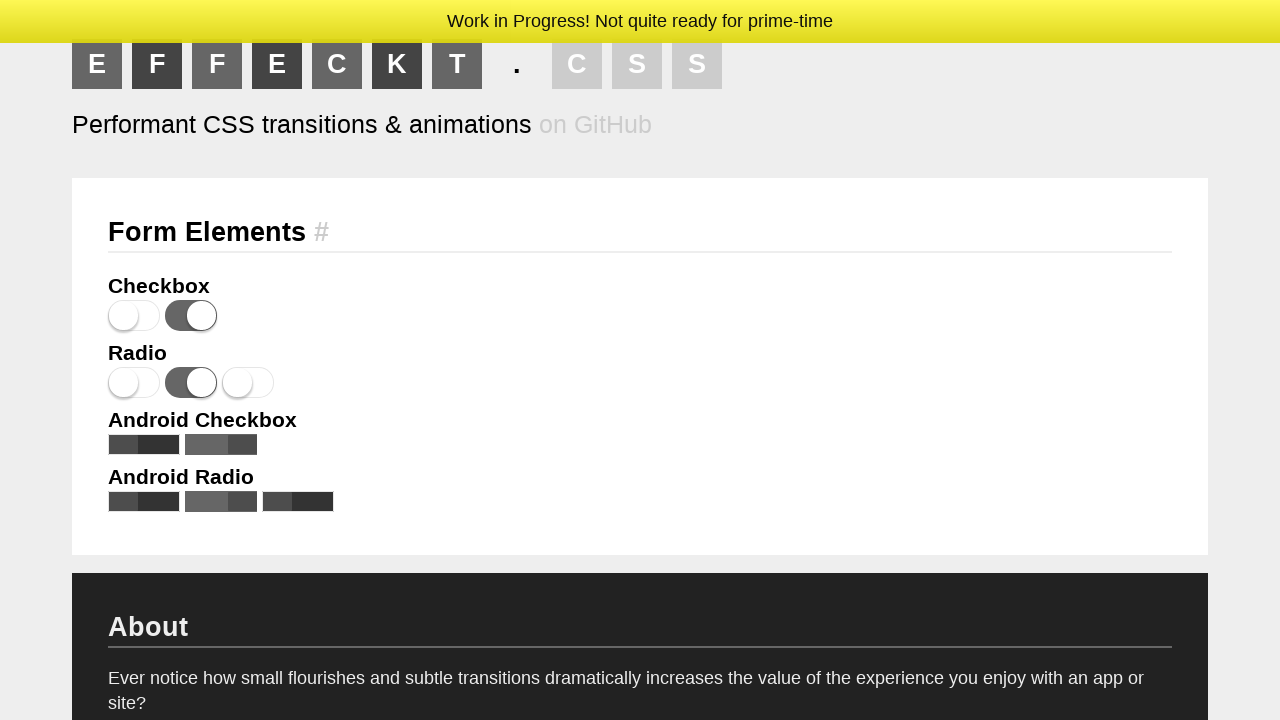

--- FILE ---
content_type: text/html; charset=utf-8
request_url: https://h5bp.org/Effeckt.css/form-elements.html
body_size: 2609
content:
<!DOCTYPE html>
<html>

<head>
    <meta charset="utf-8">

    <title>Effeckt.css</title>

    <meta name="description" content="UI-Less & Performant Transitions & Animations">

    <meta name="viewport" content="width=device-width, initial-scale=1">

    <!-- Place favicon.ico and apple-touch-icon.png in the root directory -->

    <link rel="stylesheet" href="assets/css/demo/demo.css">

    <!-- Individual module CSS files here -->
    <!-- Should we combine or not combine? -->
    <link rel="stylesheet" href="assets/css/effeckt.css">
</head>

<body>

  <div class="warning">Work in Progress! Not quite ready for prime-time</div>

  <nav class="effeckt-off-screen-nav" id="effeckt-off-screen-nav">

  <header>
    <h4>
      Navigation
    </h4>
    <a href="#0" id="effeckt-off-screen-nav-close" class="effeckt-off-screen-nav-close">×</a>
  </header>

  <ul>
    <li><a href="#0">This</a></li>
    <li><a href="#0">Little</a></li>
    <li><a href="#0">Piggy</a></li>
    <li><a href="#0">Went</a></li>
    <li><a href="#0">To</a></li>
    <li><a href="#0">Market</a></li>
  </ul>

</nav>


  <div class="effeckt-page-transition" id="effeckt-page-transition">

    <div class="effeckt-page-transition-content">

      <h2>Page Transition</h2>

      <p>This is another page.</p>

      <button class="page-transition-reset-button">Reset Transition</button>

    </div>

</div>


    <!-- dialogs first is important for ~ selector -->
  <div class="effeckt-wrap effeckt-modal-wrap" id="effeckt-modal-wrap"> <!-- for centering transform -->
    <div class="effeckt-content effeckt-modal" id="effeckt-modal">
      <h3>Modal Dialog</h3>
      <div class="effeckt-modal-content">
        <p>This is a modal window.</p>
        <button class="effeckt-modal-close">Close me!</button>
      </div>
    </div>
  </div>
  <!-- overlay coming after is important for ~ selector -->
  <!-- this is going to be used if there is not javascript involved -->
  <!-- <div class="effeckt-overlay effeckt-modal-overlay" id="effeckt-modal-overlay"></div> -->


  <div data-effeckt-page="page-1">

    <div class="page-wrap no-transitions" id="page-wrap">

      <h1>
        <a href="./">
          <span>E</span>
          <span>f</span>
          <span>f</span>
          <span>e</span>
          <span>c</span>
          <span>k</span>
          <span>t</span>
          <br class="mobile-break">
          <span>.</span>
          <span>c</span>
          <span>s</span>
          <span>s</span>
        </a>
      </h1>
      <subhead>
        Performant CSS transitions & animations
        <a href="https://github.com/h5bp/Effeckt.css">on GitHub</a>
      </subhead>


      <div class="effeckt effeckt-demo-form-elements">

  <header>
    <h2>
      Form Elements
      <a href="form-elements.html">#</a>
    </h2>
    <!-- <span class="source">
      ...
    </span> -->
  </header>

  <!-- Checkboxes -->
  <!-- http://codepen.io/uquaisse/pen/Jqhte -->
  <h3>Checkbox</h3>
  <input type="checkbox" class="effeckt-ckbox-ios7">
  <input type="checkbox" class="effeckt-ckbox-ios7" checked>

  <!-- Radios -->
  <!-- http://codepen.io/uquaisse/pen/Jqhte -->
  <h3>Radio</h3>
  <input type="radio" name="group" class="effeckt-rdio-ios7">
  <input type="radio" name="group" class="effeckt-rdio-ios7" checked>
  <input type="radio" name="group" class="effeckt-rdio-ios7">

  <!-- Android Checkboxes -->

  <h3>Android Checkbox</h3>
  <input type="checkbox" class="effeckt-ckbox-android">
  <input type="checkbox" class="effeckt-ckbox-android" checked>

  <!-- Android Radios -->

  <h3>Android Radio</h3>
  <input type="radio" name="group2" class="effeckt-rdio-android">
  <input type="radio" name="group2" class="effeckt-rdio-android" checked>
  <input type="radio" name="group2" class="effeckt-rdio-android">

</div>


      <div class="effeckt contributors readme">

        <header>
          <h2>About</h2>
        </header>

        <p>Ever notice how small flourishes and subtle transitions dramatically increases the value of the experience you enjoy with an app or site?

        <p>Designing and developing UIs for the mobile web is tricky, but it's extremely difficult to do that while delivering something that performs at 60fps. The best opportunities to getting jank-free transitions on phones/tablets are CSS transition and keyframe animation based, especially tapping into hardware-accelerated transforms and opacity changes.

        <p>This library has a few <strong>goals</strong>:</p>

        <ol>
          <li>It provides very little UI of its own. It's only hooks for transitions/animations.</li>
          <li>Designer-curated set of classy and reasonable effects. (no <a href="http://easings.net/#easeInBounce"><code>easeInBounce</code></a>)</li>
          <li>Establish browser support guidelines (e.g. Android 2.3 would gracefully degrade)</li>
          <li>CSS performance regression testing (a la <a href="http://bench.topcoat.io">bench.topcoat.io</a>)</li>
          <li>Deliver jank-free <em>60fps</em> performance on target browsers/devices</li>
          <li>If a particular effect cannot deliver target performance (hey <code>blur()</code> CSS filter), it cannot be included.</li>
          <li>Guidelines on what to avoid when styling these affected elements (avoid expensive CSS)</li>
          <li>Deliver a builder so users can pull only the CSS they need.</li>
          <li>There is no hover on the mobile web, so any hover-based effects would be excluded or have a tap equivalent.</li>
        </ol>

        <div class="fluid-video">
          <iframe width="640" height="480" src="//www.youtube.com/embed/Qc40YDFA4Bg" frameborder="0" allowfullscreen></iframe>
        </div>

        <header>
          <h2>Contributors</h2>
        </header>

        <ul id="contributors-list" class="contributors-list"></ul>

      </div>


      <div class="off-screen-nav-cover"></div>

    </div><!-- div.page-wrap -->
  </div>

  <div data-effeckt-page="page-2">
    <div class="page-wrap" id="page-2">
      <h2>Page Transition From Left</h2>

      <p>This is another page.</p>
      <p>Lorem ipsum dolor sit amet, consectetur adipisicing elit. Porro nulla unde doloremque consequuntur illum quo dolor. Tenetur, voluptate temporibus fuga labore atque illum quas vel dignissimos impedit vitae corporis itaque!<p>
      <p>Lorem ipsum dolor sit amet, consectetur adipisicing elit. Quos, sunt tempora perspiciatis officia laudantium voluptas dicta! Nesciunt, magnam nostrum velit iste beatae totam voluptatibus sint quas amet modi architecto labore.</p>
      <button class="effeckt-page-transition-button" data-effeckt-transition-in="slide-from-right"  data-effeckt-transition-out="slide-to-left" data-effeckt-transition-page="page-1">Slide From Right</button>
    </div>
  </div>

  <div data-effeckt-page="page-3">
    <div class="page-wrap" id="page-3">
      <h2>Page Transition From Right</h2>

      <p>This is another page.</p>

      <p>Lorem ipsum dolor sit amet, consectetur adipisicing elit. Laudantium, accusamus, aliquam error excepturi asperiores ipsum nobis molestias neque molestiae illum magnam mollitia nulla temporibus aliquid esse rem amet cumque facilis.</p>

      <p>Lorem ipsum dolor sit amet, consectetur adipisicing elit. Eaque, temporibus, ducimus architecto quidem voluptatem sint maiores atque deserunt sed aspernatur eveniet vel perferendis corrupti impedit aut voluptates neque similique enim.</p>
      <button class="effeckt-page-transition-button" data-effeckt-transition-in="slide-from-left" data-effeckt-transition-out="slide-to-right" data-effeckt-transition-page="page-1">Slide From Left</button>
    </div>
  </div>

  <div data-effeckt-page="page-4">
    <div class="page-wrap" id="page-4">
      <h2>Page Transition From Bottom</h2>

      <p>This is another page.</p>

      <p>Lorem ipsum dolor sit amet, consectetur adipisicing elit. Laudantium, accusamus, aliquam error excepturi asperiores ipsum nobis molestias neque molestiae illum magnam mollitia nulla temporibus aliquid esse rem amet cumque facilis.</p>

      <p>Lorem ipsum dolor sit amet, consectetur adipisicing elit. Eaque, temporibus, ducimus architecto quidem voluptatem sint maiores atque deserunt sed aspernatur eveniet vel perferendis corrupti impedit aut voluptates neque similique enim.</p>
      <button class="effeckt-page-transition-button" data-effeckt-transition-in="slide-from-top" data-effeckt-transition-out="slide-to-bottom" data-effeckt-transition-page="page-1">Slide From Top</button>
    </div>
  </div>

  <div data-effeckt-page="page-5">
    <div class="page-wrap" id="page-5">
      <h2>Page Transition From Top</h2>

      <p>This is another page.</p>

      <p>Lorem ipsum dolor sit amet, consectetur adipisicing elit. Laudantium, accusamus, aliquam error excepturi asperiores ipsum nobis molestias neque molestiae illum magnam mollitia nulla temporibus aliquid esse rem amet cumque facilis.</p>

      <p>Lorem ipsum dolor sit amet, consectetur adipisicing elit. Eaque, temporibus, ducimus architecto quidem voluptatem sint maiores atque deserunt sed aspernatur eveniet vel perferendis corrupti impedit aut voluptates neque similique enim.</p>
      <button class="effeckt-page-transition-button" data-effeckt-transition-in="slide-from-bottom" data-effeckt-transition-out="slide-to-top" data-effeckt-transition-page="page-1">Slide From Bottom</button>
    </div>
  </div>

  <!-- Libs -->
  <script src="assets/js/libs/jquery.min.js"></script>
  <script src="assets/js/libs/modernizr.js"></script>

  <!-- Individual module JS files here -->
  <!-- Should we combine or not combine? -->
  <!-- Should we provide minified versions? -->
  <script src="assets/js/core.js"></script>
  <script src="assets/js/modules/modal.js"></script>
  <script src="assets/js/modules/buttons.js"></script>
  <script src="assets/js/modules/list-items.js"></script>
  <script src="assets/js/modules/off-screen-nav.js"></script>
  <script src="assets/js/modules/page-transitions.js"></script>
  <script src="assets/js/modules/list-scroll.js"></script>
  <script src="assets/js/modules/tabs.js"></script>
  <script src="assets/js/modules/positional-modals.js"></script>
  <script src="assets/js/modules/captions.js"></script>

  <!-- Demo JS -->
  <script src="assets/js/demo/demo.js"></script>

</body>

</html>


--- FILE ---
content_type: text/css; charset=utf-8
request_url: https://h5bp.org/Effeckt.css/assets/css/demo/demo.css
body_size: 2321
content:
* {
  margin: 0;
  padding: 0;
  box-sizing: border-box; }

.warning {
  position: fixed;
  top: 0;
  left: 0;
  width: 100%;
  padding: 0.5rem;
  background: linear-gradient(#fff94d, #ddd610);
  opacity: 0.95;
  text-align: center;
  z-index: 1000; }

.no-transitions, .no-transitions * {
  transition: none !important; }

.group:after {
  content: "";
  display: block;
  clear: both; }

:root {
  font-size: large;
  line-height: 1.4; }
  @media (max-width: 500px) {
    :root {
      font-size: small; } }

html, body {
  height: 100%;
  overflow: hidden; }

body {
  background: #eee;
  font-family: Sans-serif;
  overflow: hidden; }
  @media (max-width: 500px) { }

.page-wrap {
  float: right;
  width: 100%; }

.effeckt {
  padding: 2rem;
  background: white;
  margin: 0 0 1rem 0; }
  @media (max-width: 500px) {
    .effeckt {
      padding: 1.5rem; } }
  .effeckt header {
    margin: 0 0 1rem 0;
    border-bottom: 2px solid #eee;
    position: relative; }
    .effeckt header .source {
      position: absolute;
      right: 0;
      bottom: 2px; }
      @media (max-width: 500px) {
        .effeckt header .source {
          position: relative;
          display: block;
          margin: 0.2rem 0; } }
    .effeckt header:nth-of-type(n+2) {
      margin-top: 2rem; }

.button-group {
  line-height: 2; }

a {
  text-decoration: none;
  color: #ccc; }

a:hover, a:active {
  color: black; }

subhead {
  display: block;
  font-size: 1.4rem;
  margin: 0 0 2rem 0; }

.mobile-break {
  display: none; }
  @media (max-width: 500px) {
    .mobile-break {
      display: block; } }

h1 {
  margin: 0 0 1rem 0; }
  @media (max-width: 500px) {
    h1 {
      line-height: 0.8; } }

h1 span {
  font-size: 1.5rem;
  position: relative;
  display: inline-block;
  opacity: 0;
  width: 50px;
  height: 50px;
  line-height: 50px;
  background: #ccc;
  color: white;
  text-align: center;
  text-transform: uppercase; }
  @media (max-width: 500px) {
    h1 span {
      font-size: 0.8rem;
      width: 28px;
      height: 28px;
      line-height: 28px; } }

h2 {
  margin: 0; }

h3 {
  margin: 0; }

h4 {
  margin: 0 0 0.5rem 0; }

p, ul, ol, blockquote, pre {
  margin: 0 0 1rem 0; }

button {
  padding: 0.25rem; }

hr {
  height: 0;
  border: 0;
  border-top: 1px solid #ccc; }

h1 span:nth-of-type(1) {
  -webkit-animation: logo-from-horz 0.5s ease forwards;
          animation: logo-from-horz 0.5s ease forwards;
  -webkit-transform: translateX(-50px);
      -ms-transform: translateX(-50px);
          transform: translateX(-50px);
  background: #666; }

h1 span:nth-of-type(2) {
  -webkit-animation: logo-from-vert 0.5s 0.1s ease forwards;
          animation: logo-from-vert 0.5s 0.1s ease forwards;
  -webkit-transform: translateY(-50px);
      -ms-transform: translateY(-50px);
          transform: translateY(-50px);
  background: #444; }

h1 span:nth-of-type(3) {
  -webkit-animation: logo-from-vert 0.5s 0.2s ease forwards;
          animation: logo-from-vert 0.5s 0.2s ease forwards;
  -webkit-transform: translateX(50px);
      -ms-transform: translateX(50px);
          transform: translateX(50px);
  background: #666; }

h1 span:nth-of-type(4) {
  -webkit-animation: logo-from-horz 0.3s 0.3s ease forwards;
          animation: logo-from-horz 0.3s 0.3s ease forwards;
  -webkit-transform: translateX(50px);
      -ms-transform: translateX(50px);
          transform: translateX(50px);
  background: #444; }

h1 span:nth-of-type(5) {
  -webkit-animation: logo-from-horz 0.3s 0.4s ease forwards;
          animation: logo-from-horz 0.3s 0.4s ease forwards;
  -webkit-transform: translateX(-50px);
      -ms-transform: translateX(-50px);
          transform: translateX(-50px);
  background: #666; }

h1 span:nth-of-type(6) {
  -webkit-animation: logo-from-horz 0.3s 0.5s ease forwards;
          animation: logo-from-horz 0.3s 0.5s ease forwards;
  -webkit-transform: translateX(50px);
      -ms-transform: translateX(50px);
          transform: translateX(50px);
  background: #444; }

h1 span:nth-of-type(7) {
  -webkit-animation: logo-from-vert 0.3s 0.6s ease forwards;
          animation: logo-from-vert 0.3s 0.6s ease forwards;
  -webkit-transform: translateY(-50px);
      -ms-transform: translateY(-50px);
          transform: translateY(-50px);
  background: #666; }

h1 span:nth-of-type(8) {
  -webkit-animation: logo-from-horz 0.2s 1.1s ease forwards;
          animation: logo-from-horz 0.2s 1.1s ease forwards;
  -webkit-transform: translateX(1000px);
      -ms-transform: translateX(1000px);
          transform: translateX(1000px);
  background: none;
  color: black; }

h1 span:nth-of-type(9) {
  -webkit-animation: logo-from-horz 0.2s 1.1s ease forwards;
          animation: logo-from-horz 0.2s 1.1s ease forwards;
  -webkit-transform: translateX(1000px);
      -ms-transform: translateX(1000px);
          transform: translateX(1000px); }

h1 span:nth-of-type(10) {
  -webkit-animation: logo-from-horz 0.2s 1.1s ease forwards;
          animation: logo-from-horz 0.2s 1.1s ease forwards;
  -webkit-transform: translateX(1000px);
      -ms-transform: translateX(1000px);
          transform: translateX(1000px); }

h1 span:nth-of-type(11) {
  -webkit-animation: logo-from-horz 0.2s 1.1s ease forwards;
          animation: logo-from-horz 0.2s 1.1s ease forwards;
  -webkit-transform: translateX(1000px);
      -ms-transform: translateX(1000px);
          transform: translateX(1000px); }

@-webkit-keyframes logo-from-horz {
  100% {
    -webkit-transform: translateX(0);
            transform: translateX(0);
    opacity: 1; } }

@keyframes logo-from-horz {
  100% {
    -webkit-transform: translateX(0);
            transform: translateX(0);
    opacity: 1; } }

@-webkit-keyframes logo-from-vert {
  100% {
    -webkit-transform: translateY(0);
            transform: translateY(0);
    opacity: 1; } }

@keyframes logo-from-vert {
  100% {
    -webkit-transform: translateY(0);
            transform: translateY(0);
    opacity: 1; } }

.contributors {
  background: #222;
  color: #eee; }
  .contributors header {
    border-bottom-color: #666; }
  .contributors ol {
    margin-left: 35px; }
  .contributors hr {
    margin: 15px 0; }

.fluid-video {
  height: 0;
  padding-top: 62.5%;
  position: relative; }
  .fluid-video iframe {
    position: absolute;
    top: 0;
    left: 0;
    width: 100%;
    height: 100%; }

.button-demo-wrap {
  width: 35%;
  float: left; }
  .button-demo-wrap:nth-child(2n) {
    clear: both; }
  @media (max-width: 500px) {
    .button-demo-wrap {
      width: 100%;
      float: none; } }

.effeckt-list-wrap {
  width: 50%;
  float: left;
  margin: 0 0 2rem 0; }
  .effeckt-list-wrap:nth-child(even) {
    clear: both;
    padding-right: 20px; }

.effeckt-demo-list-scroll > ul {
  width: 32%;
  float: left;
  margin-right: 2%;
  margin-bottom: 2%; }
  .effeckt-demo-list-scroll > ul:nth-of-type(3n) {
    margin-right: 0; }
  @media (max-width: 500px) {
    .effeckt-demo-list-scroll > ul {
      width: 100%;
      float: none;
      height: 250px;
      margin: 0 0 1rem 0; } }

.effeckt-toggle-demo {
  min-height: 220px; }

[data-toggle-trigger] {
  margin-bottom: 20px; }

.effeckt-modal {
  background: white; }
  .effeckt-modal h3 {
    padding: 1rem;
    color: white;
    background: #444; }

.effeckt-modal-content {
  padding: 1rem; }

.effeckt-modal-overlay {
  z-index: 1000;
  background: rgba(0, 0, 0, 0.5); }

.effeckt-positional-modal-wrap .effeckt-modal {
  padding: 10px;
  background: #ccc; }
.effeckt-positional-modal-wrap .effeckt-modal-content {
  background: white; }

.effeckt-button {
  background: #444;
  color: white;
  border: 0;
  padding: 0.8rem 1rem;
  font-family: inherit;
  font-size: 1.3em;
  margin: 0 0.25rem 0.6rem 0;
  white-space: nowrap;
  cursor: pointer;
  outline: none;
  -webkit-appearance: none;
  -webkit-font-smoothing: antialiased;
  -webkit-tap-highlight-color: rgba(0, 0, 0, 0); }

.effeckt-button[data-effeckt-type="3d-rotate-success"]:after {
  background: #7aca7c;
  color: #358337; }

.effeckt-button[data-effeckt-type="3d-rotate-error"]:before {
  background: #e96a6a;
  color: #a33a3a; }

.effeckt-button[data-loading] {
  cursor: default; }

.effeckt-page-transition {
  position: fixed;
  z-index: 1000;
  top: 0;
  left: 0;
  width: 100%;
  height: 100%;
  visibility: hidden;
  overflow: hidden;
  background: #555; }

.effeckt-page-transition-content {
  position: relative;
  top: 50%;
  left: 50%;
  width: 200px;
  margin: -100px 0 0 -100px;
  color: white; }

.effeckt-off-screen-nav {
  position: fixed;
  z-index: 1000;
  top: 0;
  left: 0;
  bottom: 0;
  overflow-y: auto;
  background: #333;
  visibility: hidden;
  width: 12rem; }
  .effeckt-off-screen-nav ul {
    list-style: none; }
  .effeckt-off-screen-nav li:first-child a {
    border-top: 0; }
  .effeckt-off-screen-nav li:last-child a {
    border-bottom: 0; }
  .effeckt-off-screen-nav li a {
    display: block;
    padding: 0.3rem 1rem;
    color: white;
    border-bottom: 1px solid #444; }
    .effeckt-off-screen-nav li a:hover, .effeckt-off-screen-nav li a:focus {
      background: #444; }
    .effeckt-off-screen-nav li a:active {
      background: #222; }
  .effeckt-off-screen-nav header {
    position: relative; }
  .effeckt-off-screen-nav h4 {
    color: white;
    background: #333;
    border-bottom: 1px solid #eee;
    padding: 1rem 0.5rem 0.2rem 0;
    margin: 0 1rem 1rem;
    text-transform: uppercase;
    font-size: 0.65rem;
    letter-spacing: 0.1rem;
    position: relative; }

.effeckt-off-screen-nav-close {
  position: absolute;
  right: 1rem;
  top: 0.65rem;
  font-size: 100%;
  z-index: 300; }
  .effeckt-off-screen-nav-close:hover, .effeckt-off-screen-nav-close:focus {
    color: red; }

.effeckt-off-screen-nav-rotate.effeckt-off-screen-nav-show ~ .page-wrap .off-screen-nav-cover {
  background: linear-gradient(left, rgba(238, 238, 238, 0), rgba(238, 238, 238, 0.9)); }

.effeckt-off-screen-nav-top-card-deck, .effeckt-off-screen-nav-bottom-card-deck {
  cursor: pointer;
  background: transparent; }
  .effeckt-off-screen-nav-top-card-deck h4, .effeckt-off-screen-nav-bottom-card-deck h4 {
    margin: 0;
    padding: 1rem;
    border-bottom: 0; }
  .effeckt-off-screen-nav-top-card-deck li, .effeckt-off-screen-nav-bottom-card-deck li {
    background-color: #333;
    border-bottom: 1px solid #eee; }
  .effeckt-off-screen-nav-top-card-deck a, .effeckt-off-screen-nav-bottom-card-deck a {
    height: 100%; }
  .effeckt-off-screen-nav-top-card-deck .effeckt-off-screen-nav-close, .effeckt-off-screen-nav-bottom-card-deck .effeckt-off-screen-nav-close {
    right: 1rem; }

.effeckt-off-screen-nav-bottom-card-deck li {
  border-top: 1px solid #eee;
  border-bottom: none; }

.effeckt-off-screen-nav-left-bounce, .effeckt-off-screen-nav-left-bounce-out, .effeckt-off-screen-nav-right-bounce, .effeckt-off-screen-nav-right-bounce-out {
  box-sizing: content-box; }

.effeckt-caption {
  float: left;
  overflow: hidden;
  width: 48%;
  margin: 0 4% 1rem 0; }
  .effeckt-caption:nth-child(2n) {
    margin-right: 0; }
  .effeckt-caption img {
    width: 100%;
    display: block; }
  .effeckt-caption figcaption {
    background: rgba(0, 0, 0, 0.8);
    color: white;
    padding: 1rem; }
    .effeckt-caption figcaption h3 {
      font-size: 1.2rem; }
    .effeckt-caption figcaption p {
      margin: 0; }

.effeckt-list {
  list-style: none; }
  .effeckt-list li {
    background: #e6e6e6;
    padding: 0 0.5rem;
    overflow: hidden;
    margin-bottom: 2px;
    line-height: 2; }
    .effeckt-list li.new-item {
      background: #ccc; }

.effeckt-list-scroll {
  width: 230px;
  height: 480px;
  margin: 0;
  padding: 0;
  overflow-x: hidden;
  overflow-y: scroll;
  list-style: none; }
  .effeckt-list-scroll > li {
    padding: 0.5rem;
    background: #eee;
    color: #252525;
    font-size: 18px; }
    .effeckt-list-scroll > li:nth-child(odd) {
      background: #e6e6e6; }

.contributors-list {
  list-style: none;
  overflow: hidden; }
  .contributors-list li {
    float: left;
    margin: 0 10px 10px 0; }
  .contributors-list img {
    width: 40px;
    height: 40px; }

[data-effeckt-page="page-1"] {
  background-color: #EEEEEE; }

[data-effeckt-page="page-2"] {
  color: #203513;
  background-color: #99CF78; }

[data-effeckt-page="page-3"] {
  color: #282828;
  background-color: #FECD3D; }

[data-effeckt-page="page-4"] {
  color: #FFFEFE;
  background-color: #CD4F5B; }

[data-effeckt-page="page-5"] {
  color: #194772;
  background-color: #62A1DC; }

ul.effeckt-tabs {
  margin: 0;
  padding: 0;
  list-style: none; }
  ul.effeckt-tabs li {
    float: left;
    margin-right: 2px; }
    ul.effeckt-tabs li a {
      display: block;
      padding: 10px 15px;
      color: #383838;
      background-color: #EEEEEE; }
      ul.effeckt-tabs li a.active, ul.effeckt-tabs li a:hover {
        background-color: #E8E8E8; }

.effeckt-tabs-container {
  padding: 10px;
  margin-bottom: 20px;
  border: 1px solid #DDD; }
  .effeckt-tabs-container .effeckt-tab-content {
    top: 10px; }

.effeckt-lazy-loading-options {
  margin: 0 0 15px; }
  .effeckt-lazy-loading-options label {
    margin: 0 5px; }

.effeckt-lazy-loading {
  -webkit-column-count: 3;
     -moz-column-count: 3;
          column-count: 3;
  -webkit-column-gap: 0;
     -moz-column-gap: 0;
          column-gap: 0; }
  .effeckt-lazy-loading li {
    display: block;
    list-style-type: none;
    padding: 0 5px 5px 0; }
  .effeckt-lazy-loading a {
    display: inline-block;
    background: #DDD;
    border: 1px solid #ccc;
    width: 100%;
    height: 250px; }
  .effeckt-lazy-loading li:nth-child(1) a, .effeckt-lazy-loading li:nth-child(12n+12) a {
    height: 500px; }
  .effeckt-lazy-loading li:nth-child(3n+3) a {
    height: 350px; }
  .effeckt-lazy-loading li:nth-child(5n+5) a {
    height: 200px; }


--- FILE ---
content_type: application/javascript; charset=utf-8
request_url: https://h5bp.org/Effeckt.css/assets/js/modules/modal.js
body_size: 826
content:
/**
 * modalEffects.js v1.1.0
 * http://www.codrops.com
 *
 * Rewritten for effeckts project
 *
 * Licensed under the MIT license.
 * http://www.opensource.org/licenses/mit-license.php
 *
 * Copyright 2013, Codrops
 * http://www.codrops.com
 */
;(function(window){

  var Effeckt = window.Effeckt;

  var EffecktModal = function() {
    if ( !(this instanceof EffecktModal) ) {
      return new EffecktModal();
    }

    this.init();
  };

  EffecktModal.version = '0.0.1';

  EffecktModal.prototype.init = function() {
    this.$body                = $('body');
    this.$element             = null;
    this.$overlay             = null;
    this.isShown              = false;
    this.hasPerspective       = false;
    this.modalEffeckt         = '';
    this.modalEffecktOut      = '';
    this.modalEffecktProvided = true; //it's suppose to be provided

    this.bindUIActions();
  };

  EffecktModal.prototype.bindUIActions = function() {
    $(document).on( Effeckt.buttonPressedEvent,
                    '.effeckt-modal-button',
                    $.proxy(this.open, this)
                  );

    $(document).on( Effeckt.buttonPressedEvent,
                    '.effeckt-modal-close, [data-effeckt-dismiss="modal"]',
                    $.proxy(this.close, this)
                  );

    var self = this;
    $(window).on( 'keyup', function( e ) {
      if ( e.keyCode === 27 ) self.close(e);
    });
  };

  EffecktModal.prototype.open = function( e ) {
    e.preventDefault();

    if ( this.isShown ) {
      return;
    }

    var $button = $(e.target);
    var target = $button.data('effeckt-target');

    this.$element = $(target || '#effeckt-modal-wrap');

    if ( !this.$element.length ) return;

    // Modal Effeckt-Type
    this.modalEffeckt     = $button.data( 'effeckt-type' );
    this.modalEffecktOut  = $button.data( 'effeckt-out-type' );

    if ( $button.data( 'effeckt-needs-perspective' ) ) {
      this.$body.addClass( 'effeckt-perspective' );
      this.hasPerspective = true;
    }

    // check if the effeckt class is already added
    if ( this.$element.hasClass( this.modalEffeckt ) || this.modalEffeckt === undefined ) {
      this.showModal();
    } else {
      this.modalEffecktProvided = false;
      this.$element.addClass( this.modalEffeckt );

      this.$element.on( Effeckt.transitionAnimationEndEvent, $.proxy(function() {
        this.$element.off( Effeckt.transitionAnimationEndEvent );
        this.showModal();
      }, this));
    }
  };

  EffecktModal.prototype.close = function( e ) {
    e.preventDefault();

    if ( !this.isShown ) {
      return;
    }

    this.$element.on( Effeckt.transitionAnimationEndEvent, $.proxy(function () {
      this.$element.off( Effeckt.transitionAnimationEndEvent );
      this.hideModal();
    }, this));

    this.$element.removeClass( 'effeckt-show' );
    this.isShown = false;

    if ( this.modalEffecktOut ) {
      this.$element.addClass( this.modalEffecktOut );
    }
  };

  EffecktModal.prototype.showModal = function() {
    this.addOverlay();
    this.$element.addClass( 'effeckt-show' );
    this.isShown = true;
  };

  EffecktModal.prototype.hideModal = function() {
    // Only remove effeckt-hide class if it's any
    if ( this.modalEffecktOut ){
      this.$element.removeClass( this.modalEffecktOut );
      this.modalEffecktOut = '';
    }

    if ( this.hasPerspective ) {
      this.$body.removeClass( 'effeckt-perspective' );
      this.hasPerspective = false;
    }

    this.removeOverlay();
    this.$element.removeClass( this.modalEffeckt );
    this.modalEffeckt = '';
  }

  EffecktModal.prototype.addOverlay = function() {
    // just for fun
    var atts = [];
    atts.push('class="effeckt-overlay effeckt-modal-overlay"');
    atts.push('id="effeckt-modal-overlay"');
    atts.push('data-effeckt-dismiss="modal"')

    this.$overlay = $('<div ' + atts.join(' ') + ' />')
                        .insertAfter( this.$element );

    this.$overlay[0].offsetWidth; // force reflow
  };

  EffecktModal.prototype.removeOverlay = function() {
    this.$overlay.remove();
    this.$overlay = null;
  };

  window.Effeckt.Modal = EffecktModal();

})(this);


--- FILE ---
content_type: application/javascript; charset=utf-8
request_url: https://h5bp.org/Effeckt.css/assets/js/modules/positional-modals.js
body_size: 721
content:
var EffecktPositionalModals = {

  modalButtonClass: '.effeckt-positional-modal-button',
  modalCloseButtonClass: '.effeckt-modal-close',
  modalWrapClass: 'effeckt-positional-modal-wrap',

  modalsList: [],

  init: function() {
    this.bindUIActions();
  },

  bindUIActions: function() {
    var self = this;

    $(this.modalButtonClass).on( Effeckt.buttonPressedEvent, function(e) {
      e.preventDefault();
      self.openModal($(this));
    });

    $(document).on( Effeckt.buttonPressedEvent, this.modalCloseButtonClass, function(e) {
      e.preventDefault();
      self.close($(this));
    });
  },

  openModal: function($el) {

    var self = this,
        style = $el.data('effeckt-type'),
        position = $el.data('effeckt-position'),
        buttonPosition = $el.offset(),
        buttonSize = {
          'width': $el.outerWidth(),
          'height': $el.outerHeight()
        },
        // This only work with page transition
        scrollTop = $('.effeckt-page-active').scrollTop();

    // don't open if already open
    if (this.contains($el)) {
      return false;
    }

    var modal = this.createModal($("#effeckt-modal-wrap").html(), style, position);
    modal.show();
    console.log(modal.width());

    // append to dom, add to list
    this.add($el, modal);

    // TODO: check if modal window is outside the view.
    // If it's outside switch position

    // change based on position
    switch ( position ) {

      case 'below':
        modal.css({
          'top': buttonPosition.top + buttonSize.height + scrollTop,
          'left': buttonPosition.left - (modal.outerWidth()/2) + buttonSize.width/2
        });
        break;

      case 'right':
        modal.css({
          'top': buttonPosition.top - (modal.outerHeight()/2) + scrollTop + (buttonSize.height/2),
          'left': buttonPosition.left + buttonSize.width
        });
        break;

      case 'left':
        modal.css({
          'top': buttonPosition.top - (modal.outerHeight()/2) + scrollTop + (buttonSize.height/2),
          'left': buttonPosition.left - (modal.outerWidth())
        });
        break;

      default:
      case 'above':
        modal.css({
          'top': buttonPosition.top - modal.outerHeight() + scrollTop,
          'left': buttonPosition.left - (modal.outerWidth()/2) + (buttonSize.width/2)
        });
        break;
    }

    // todo: ensure is on top here.
    // apply effect
    modal.addClass('effeckt-show');

  },

  close: function($el) {

    var self = this;

    var modal = $el.parents('[class~="'+this.modalWrapClass+'"]'),
        sender = this.getSenderButton(modal);

    modal.removeClass("effeckt-show");

    modal.on( Effeckt.transitionAnimationEndEvent, function() {
      modal.off( Effeckt.transitionAnimationEndEvent );
      modal.hide().remove();
    });

    this.remove(modal);
    modal.find('.effeckt-positional-modal').removeClass('effeckt-show');

    if (sender && sender.data("effeckt-needs-hide-class")) {
      modal.addClass("effeckt-hide");
    }

  },

  createModal: function(content, style, position) {
    var modalWrap =
      $('<div>')
        .addClass('effeckt-positional-modal-wrap ' + style)
        .attr('data-effeckt-position', position);

    modalWrap.html(content);

    return modalWrap;
  },

  getSenderButton: function(modal) {
    var i;
    for (var i = 0, len = this.modalsList.length; i < len; i++) {
      if ( this.modalsList[i].modal.get(0) == modal.get(0) ) {
        return this.modalsList[i].element;
      }
    }
    return false;
  },

  add: function($el, modal) {
    // add element to dom
    // on the active page wrap
    $('.effeckt-page-active').append(modal);

    // add element to modal list
    this.modalsList.push({
      element: $el,
      'modal': modal
    });
  },

  remove: function(modal){
    var i;
    for (var i = 0, len = this.modalsList.length; i < len; i++) {
      if ( this.modalsList[i].modal.get(0) == modal.get(0) ) {
        this.modalsList.splice( i, 1 );
        return true;
      }
    }
  },

  // check if already has modal open
  contains: function($el) {
    var i;
    for (var i = 0, len = this.modalsList.length; i < len; i++) {
      if ( this.modalsList[i].element.get(0) == $el.get(0) ) {
        return true;
      }
    }
    return false;
  }
};

EffecktPositionalModals.init();


--- FILE ---
content_type: application/javascript; charset=utf-8
request_url: https://api.github.com/repos/h5bp/Effeckt.css/contributors?callback=jQuery21405639398441478383_1768731248394&_=1768731248395
body_size: 3237
content:
/**/jQuery21405639398441478383_1768731248394({"meta": {
  "Cache-Control": "public, max-age=60, s-maxage=60",
  "Vary": "Accept",
  "ETag": "\"8122563651bef167126ef1fb3eaf67e45aa6065da3265bd7592e8a4805843332\"",
  "Last-Modified": "Sat, 17 Jan 2026 17:31:15 GMT",
  "Content-Type": "application/javascript; charset=utf-8",
  "X-GitHub-Media-Type": "github.v3; format=json",
  "Link": [
    [
      "https://api.github.com/repositories/11133743/contributors?callback=jQuery21405639398441478383_1768731248394&_=1768731248395&page=2",
      {
        "rel": "next"
      }
    ],
    [
      "https://api.github.com/repositories/11133743/contributors?callback=jQuery21405639398441478383_1768731248394&_=1768731248395&page=2",
      {
        "rel": "last"
      }
    ]
  ],
  "status": 200,
  "X-RateLimit-Limit": "60",
  "X-RateLimit-Remaining": "58",
  "X-RateLimit-Reset": "1768734848",
  "X-RateLimit-Used": "2",
  "X-RateLimit-Resource": "core"
}, "data": [
  {
    "login": "wellingguzman",
    "id": 1531291,
    "node_id": "MDQ6VXNlcjE1MzEyOTE=",
    "avatar_url": "https://avatars.githubusercontent.com/u/1531291?v=4",
    "gravatar_id": "",
    "url": "https://api.github.com/users/wellingguzman",
    "html_url": "https://github.com/wellingguzman",
    "followers_url": "https://api.github.com/users/wellingguzman/followers",
    "following_url": "https://api.github.com/users/wellingguzman/following{/other_user}",
    "gists_url": "https://api.github.com/users/wellingguzman/gists{/gist_id}",
    "starred_url": "https://api.github.com/users/wellingguzman/starred{/owner}{/repo}",
    "subscriptions_url": "https://api.github.com/users/wellingguzman/subscriptions",
    "organizations_url": "https://api.github.com/users/wellingguzman/orgs",
    "repos_url": "https://api.github.com/users/wellingguzman/repos",
    "events_url": "https://api.github.com/users/wellingguzman/events{/privacy}",
    "received_events_url": "https://api.github.com/users/wellingguzman/received_events",
    "type": "User",
    "user_view_type": "public",
    "site_admin": false,
    "contributions": 155
  },
  {
    "login": "chriscoyier",
    "id": 69156,
    "node_id": "MDQ6VXNlcjY5MTU2",
    "avatar_url": "https://avatars.githubusercontent.com/u/69156?v=4",
    "gravatar_id": "",
    "url": "https://api.github.com/users/chriscoyier",
    "html_url": "https://github.com/chriscoyier",
    "followers_url": "https://api.github.com/users/chriscoyier/followers",
    "following_url": "https://api.github.com/users/chriscoyier/following{/other_user}",
    "gists_url": "https://api.github.com/users/chriscoyier/gists{/gist_id}",
    "starred_url": "https://api.github.com/users/chriscoyier/starred{/owner}{/repo}",
    "subscriptions_url": "https://api.github.com/users/chriscoyier/subscriptions",
    "organizations_url": "https://api.github.com/users/chriscoyier/orgs",
    "repos_url": "https://api.github.com/users/chriscoyier/repos",
    "events_url": "https://api.github.com/users/chriscoyier/events{/privacy}",
    "received_events_url": "https://api.github.com/users/chriscoyier/received_events",
    "type": "User",
    "user_view_type": "public",
    "site_admin": false,
    "contributions": 130
  },
  {
    "login": "grayghostvisuals",
    "id": 934322,
    "node_id": "MDQ6VXNlcjkzNDMyMg==",
    "avatar_url": "https://avatars.githubusercontent.com/u/934322?v=4",
    "gravatar_id": "",
    "url": "https://api.github.com/users/grayghostvisuals",
    "html_url": "https://github.com/grayghostvisuals",
    "followers_url": "https://api.github.com/users/grayghostvisuals/followers",
    "following_url": "https://api.github.com/users/grayghostvisuals/following{/other_user}",
    "gists_url": "https://api.github.com/users/grayghostvisuals/gists{/gist_id}",
    "starred_url": "https://api.github.com/users/grayghostvisuals/starred{/owner}{/repo}",
    "subscriptions_url": "https://api.github.com/users/grayghostvisuals/subscriptions",
    "organizations_url": "https://api.github.com/users/grayghostvisuals/orgs",
    "repos_url": "https://api.github.com/users/grayghostvisuals/repos",
    "events_url": "https://api.github.com/users/grayghostvisuals/events{/privacy}",
    "received_events_url": "https://api.github.com/users/grayghostvisuals/received_events",
    "type": "User",
    "user_view_type": "public",
    "site_admin": false,
    "contributions": 38
  },
  {
    "login": "inlineblock",
    "id": 409340,
    "node_id": "MDQ6VXNlcjQwOTM0MA==",
    "avatar_url": "https://avatars.githubusercontent.com/u/409340?v=4",
    "gravatar_id": "",
    "url": "https://api.github.com/users/inlineblock",
    "html_url": "https://github.com/inlineblock",
    "followers_url": "https://api.github.com/users/inlineblock/followers",
    "following_url": "https://api.github.com/users/inlineblock/following{/other_user}",
    "gists_url": "https://api.github.com/users/inlineblock/gists{/gist_id}",
    "starred_url": "https://api.github.com/users/inlineblock/starred{/owner}{/repo}",
    "subscriptions_url": "https://api.github.com/users/inlineblock/subscriptions",
    "organizations_url": "https://api.github.com/users/inlineblock/orgs",
    "repos_url": "https://api.github.com/users/inlineblock/repos",
    "events_url": "https://api.github.com/users/inlineblock/events{/privacy}",
    "received_events_url": "https://api.github.com/users/inlineblock/received_events",
    "type": "User",
    "user_view_type": "public",
    "site_admin": false,
    "contributions": 16
  },
  {
    "login": "benschwarz",
    "id": 924,
    "node_id": "MDQ6VXNlcjkyNA==",
    "avatar_url": "https://avatars.githubusercontent.com/u/924?v=4",
    "gravatar_id": "",
    "url": "https://api.github.com/users/benschwarz",
    "html_url": "https://github.com/benschwarz",
    "followers_url": "https://api.github.com/users/benschwarz/followers",
    "following_url": "https://api.github.com/users/benschwarz/following{/other_user}",
    "gists_url": "https://api.github.com/users/benschwarz/gists{/gist_id}",
    "starred_url": "https://api.github.com/users/benschwarz/starred{/owner}{/repo}",
    "subscriptions_url": "https://api.github.com/users/benschwarz/subscriptions",
    "organizations_url": "https://api.github.com/users/benschwarz/orgs",
    "repos_url": "https://api.github.com/users/benschwarz/repos",
    "events_url": "https://api.github.com/users/benschwarz/events{/privacy}",
    "received_events_url": "https://api.github.com/users/benschwarz/received_events",
    "type": "User",
    "user_view_type": "public",
    "site_admin": false,
    "contributions": 12
  },
  {
    "login": "benfields",
    "id": 4770753,
    "node_id": "MDQ6VXNlcjQ3NzA3NTM=",
    "avatar_url": "https://avatars.githubusercontent.com/u/4770753?v=4",
    "gravatar_id": "",
    "url": "https://api.github.com/users/benfields",
    "html_url": "https://github.com/benfields",
    "followers_url": "https://api.github.com/users/benfields/followers",
    "following_url": "https://api.github.com/users/benfields/following{/other_user}",
    "gists_url": "https://api.github.com/users/benfields/gists{/gist_id}",
    "starred_url": "https://api.github.com/users/benfields/starred{/owner}{/repo}",
    "subscriptions_url": "https://api.github.com/users/benfields/subscriptions",
    "organizations_url": "https://api.github.com/users/benfields/orgs",
    "repos_url": "https://api.github.com/users/benfields/repos",
    "events_url": "https://api.github.com/users/benfields/events{/privacy}",
    "received_events_url": "https://api.github.com/users/benfields/received_events",
    "type": "User",
    "user_view_type": "public",
    "site_admin": false,
    "contributions": 9
  },
  {
    "login": "arthurvr",
    "id": 6025224,
    "node_id": "MDQ6VXNlcjYwMjUyMjQ=",
    "avatar_url": "https://avatars.githubusercontent.com/u/6025224?v=4",
    "gravatar_id": "",
    "url": "https://api.github.com/users/arthurvr",
    "html_url": "https://github.com/arthurvr",
    "followers_url": "https://api.github.com/users/arthurvr/followers",
    "following_url": "https://api.github.com/users/arthurvr/following{/other_user}",
    "gists_url": "https://api.github.com/users/arthurvr/gists{/gist_id}",
    "starred_url": "https://api.github.com/users/arthurvr/starred{/owner}{/repo}",
    "subscriptions_url": "https://api.github.com/users/arthurvr/subscriptions",
    "organizations_url": "https://api.github.com/users/arthurvr/orgs",
    "repos_url": "https://api.github.com/users/arthurvr/repos",
    "events_url": "https://api.github.com/users/arthurvr/events{/privacy}",
    "received_events_url": "https://api.github.com/users/arthurvr/received_events",
    "type": "User",
    "user_view_type": "public",
    "site_admin": false,
    "contributions": 6
  },
  {
    "login": "wonglok",
    "id": 4082826,
    "node_id": "MDQ6VXNlcjQwODI4MjY=",
    "avatar_url": "https://avatars.githubusercontent.com/u/4082826?v=4",
    "gravatar_id": "",
    "url": "https://api.github.com/users/wonglok",
    "html_url": "https://github.com/wonglok",
    "followers_url": "https://api.github.com/users/wonglok/followers",
    "following_url": "https://api.github.com/users/wonglok/following{/other_user}",
    "gists_url": "https://api.github.com/users/wonglok/gists{/gist_id}",
    "starred_url": "https://api.github.com/users/wonglok/starred{/owner}{/repo}",
    "subscriptions_url": "https://api.github.com/users/wonglok/subscriptions",
    "organizations_url": "https://api.github.com/users/wonglok/orgs",
    "repos_url": "https://api.github.com/users/wonglok/repos",
    "events_url": "https://api.github.com/users/wonglok/events{/privacy}",
    "received_events_url": "https://api.github.com/users/wonglok/received_events",
    "type": "User",
    "user_view_type": "public",
    "site_admin": false,
    "contributions": 4
  },
  {
    "login": "ShashankaNataraj",
    "id": 650317,
    "node_id": "MDQ6VXNlcjY1MDMxNw==",
    "avatar_url": "https://avatars.githubusercontent.com/u/650317?v=4",
    "gravatar_id": "",
    "url": "https://api.github.com/users/ShashankaNataraj",
    "html_url": "https://github.com/ShashankaNataraj",
    "followers_url": "https://api.github.com/users/ShashankaNataraj/followers",
    "following_url": "https://api.github.com/users/ShashankaNataraj/following{/other_user}",
    "gists_url": "https://api.github.com/users/ShashankaNataraj/gists{/gist_id}",
    "starred_url": "https://api.github.com/users/ShashankaNataraj/starred{/owner}{/repo}",
    "subscriptions_url": "https://api.github.com/users/ShashankaNataraj/subscriptions",
    "organizations_url": "https://api.github.com/users/ShashankaNataraj/orgs",
    "repos_url": "https://api.github.com/users/ShashankaNataraj/repos",
    "events_url": "https://api.github.com/users/ShashankaNataraj/events{/privacy}",
    "received_events_url": "https://api.github.com/users/ShashankaNataraj/received_events",
    "type": "User",
    "user_view_type": "public",
    "site_admin": false,
    "contributions": 4
  },
  {
    "login": "mbrandorff",
    "id": 1352295,
    "node_id": "MDQ6VXNlcjEzNTIyOTU=",
    "avatar_url": "https://avatars.githubusercontent.com/u/1352295?v=4",
    "gravatar_id": "",
    "url": "https://api.github.com/users/mbrandorff",
    "html_url": "https://github.com/mbrandorff",
    "followers_url": "https://api.github.com/users/mbrandorff/followers",
    "following_url": "https://api.github.com/users/mbrandorff/following{/other_user}",
    "gists_url": "https://api.github.com/users/mbrandorff/gists{/gist_id}",
    "starred_url": "https://api.github.com/users/mbrandorff/starred{/owner}{/repo}",
    "subscriptions_url": "https://api.github.com/users/mbrandorff/subscriptions",
    "organizations_url": "https://api.github.com/users/mbrandorff/orgs",
    "repos_url": "https://api.github.com/users/mbrandorff/repos",
    "events_url": "https://api.github.com/users/mbrandorff/events{/privacy}",
    "received_events_url": "https://api.github.com/users/mbrandorff/received_events",
    "type": "User",
    "user_view_type": "public",
    "site_admin": false,
    "contributions": 4
  },
  {
    "login": "paulirish",
    "id": 39191,
    "node_id": "MDQ6VXNlcjM5MTkx",
    "avatar_url": "https://avatars.githubusercontent.com/u/39191?v=4",
    "gravatar_id": "",
    "url": "https://api.github.com/users/paulirish",
    "html_url": "https://github.com/paulirish",
    "followers_url": "https://api.github.com/users/paulirish/followers",
    "following_url": "https://api.github.com/users/paulirish/following{/other_user}",
    "gists_url": "https://api.github.com/users/paulirish/gists{/gist_id}",
    "starred_url": "https://api.github.com/users/paulirish/starred{/owner}{/repo}",
    "subscriptions_url": "https://api.github.com/users/paulirish/subscriptions",
    "organizations_url": "https://api.github.com/users/paulirish/orgs",
    "repos_url": "https://api.github.com/users/paulirish/repos",
    "events_url": "https://api.github.com/users/paulirish/events{/privacy}",
    "received_events_url": "https://api.github.com/users/paulirish/received_events",
    "type": "User",
    "user_view_type": "public",
    "site_admin": false,
    "contributions": 4
  },
  {
    "login": "kbariotis",
    "id": 605742,
    "node_id": "MDQ6VXNlcjYwNTc0Mg==",
    "avatar_url": "https://avatars.githubusercontent.com/u/605742?v=4",
    "gravatar_id": "",
    "url": "https://api.github.com/users/kbariotis",
    "html_url": "https://github.com/kbariotis",
    "followers_url": "https://api.github.com/users/kbariotis/followers",
    "following_url": "https://api.github.com/users/kbariotis/following{/other_user}",
    "gists_url": "https://api.github.com/users/kbariotis/gists{/gist_id}",
    "starred_url": "https://api.github.com/users/kbariotis/starred{/owner}{/repo}",
    "subscriptions_url": "https://api.github.com/users/kbariotis/subscriptions",
    "organizations_url": "https://api.github.com/users/kbariotis/orgs",
    "repos_url": "https://api.github.com/users/kbariotis/repos",
    "events_url": "https://api.github.com/users/kbariotis/events{/privacy}",
    "received_events_url": "https://api.github.com/users/kbariotis/received_events",
    "type": "User",
    "user_view_type": "public",
    "site_admin": false,
    "contributions": 4
  },
  {
    "login": "james-richards-privitar",
    "id": 61580341,
    "node_id": "MDQ6VXNlcjYxNTgwMzQx",
    "avatar_url": "https://avatars.githubusercontent.com/u/61580341?v=4",
    "gravatar_id": "",
    "url": "https://api.github.com/users/james-richards-privitar",
    "html_url": "https://github.com/james-richards-privitar",
    "followers_url": "https://api.github.com/users/james-richards-privitar/followers",
    "following_url": "https://api.github.com/users/james-richards-privitar/following{/other_user}",
    "gists_url": "https://api.github.com/users/james-richards-privitar/gists{/gist_id}",
    "starred_url": "https://api.github.com/users/james-richards-privitar/starred{/owner}{/repo}",
    "subscriptions_url": "https://api.github.com/users/james-richards-privitar/subscriptions",
    "organizations_url": "https://api.github.com/users/james-richards-privitar/orgs",
    "repos_url": "https://api.github.com/users/james-richards-privitar/repos",
    "events_url": "https://api.github.com/users/james-richards-privitar/events{/privacy}",
    "received_events_url": "https://api.github.com/users/james-richards-privitar/received_events",
    "type": "User",
    "user_view_type": "public",
    "site_admin": false,
    "contributions": 4
  },
  {
    "login": "mente",
    "id": 391997,
    "node_id": "MDQ6VXNlcjM5MTk5Nw==",
    "avatar_url": "https://avatars.githubusercontent.com/u/391997?v=4",
    "gravatar_id": "",
    "url": "https://api.github.com/users/mente",
    "html_url": "https://github.com/mente",
    "followers_url": "https://api.github.com/users/mente/followers",
    "following_url": "https://api.github.com/users/mente/following{/other_user}",
    "gists_url": "https://api.github.com/users/mente/gists{/gist_id}",
    "starred_url": "https://api.github.com/users/mente/starred{/owner}{/repo}",
    "subscriptions_url": "https://api.github.com/users/mente/subscriptions",
    "organizations_url": "https://api.github.com/users/mente/orgs",
    "repos_url": "https://api.github.com/users/mente/repos",
    "events_url": "https://api.github.com/users/mente/events{/privacy}",
    "received_events_url": "https://api.github.com/users/mente/received_events",
    "type": "User",
    "user_view_type": "public",
    "site_admin": false,
    "contributions": 4
  },
  {
    "login": "enriquemorenotent",
    "id": 368842,
    "node_id": "MDQ6VXNlcjM2ODg0Mg==",
    "avatar_url": "https://avatars.githubusercontent.com/u/368842?v=4",
    "gravatar_id": "",
    "url": "https://api.github.com/users/enriquemorenotent",
    "html_url": "https://github.com/enriquemorenotent",
    "followers_url": "https://api.github.com/users/enriquemorenotent/followers",
    "following_url": "https://api.github.com/users/enriquemorenotent/following{/other_user}",
    "gists_url": "https://api.github.com/users/enriquemorenotent/gists{/gist_id}",
    "starred_url": "https://api.github.com/users/enriquemorenotent/starred{/owner}{/repo}",
    "subscriptions_url": "https://api.github.com/users/enriquemorenotent/subscriptions",
    "organizations_url": "https://api.github.com/users/enriquemorenotent/orgs",
    "repos_url": "https://api.github.com/users/enriquemorenotent/repos",
    "events_url": "https://api.github.com/users/enriquemorenotent/events{/privacy}",
    "received_events_url": "https://api.github.com/users/enriquemorenotent/received_events",
    "type": "User",
    "user_view_type": "public",
    "site_admin": false,
    "contributions": 3
  },
  {
    "login": "podo",
    "id": 136778,
    "node_id": "MDQ6VXNlcjEzNjc3OA==",
    "avatar_url": "https://avatars.githubusercontent.com/u/136778?v=4",
    "gravatar_id": "",
    "url": "https://api.github.com/users/podo",
    "html_url": "https://github.com/podo",
    "followers_url": "https://api.github.com/users/podo/followers",
    "following_url": "https://api.github.com/users/podo/following{/other_user}",
    "gists_url": "https://api.github.com/users/podo/gists{/gist_id}",
    "starred_url": "https://api.github.com/users/podo/starred{/owner}{/repo}",
    "subscriptions_url": "https://api.github.com/users/podo/subscriptions",
    "organizations_url": "https://api.github.com/users/podo/orgs",
    "repos_url": "https://api.github.com/users/podo/repos",
    "events_url": "https://api.github.com/users/podo/events{/privacy}",
    "received_events_url": "https://api.github.com/users/podo/received_events",
    "type": "User",
    "user_view_type": "public",
    "site_admin": false,
    "contributions": 3
  },
  {
    "login": "martinwolf",
    "id": 1442939,
    "node_id": "MDQ6VXNlcjE0NDI5Mzk=",
    "avatar_url": "https://avatars.githubusercontent.com/u/1442939?v=4",
    "gravatar_id": "",
    "url": "https://api.github.com/users/martinwolf",
    "html_url": "https://github.com/martinwolf",
    "followers_url": "https://api.github.com/users/martinwolf/followers",
    "following_url": "https://api.github.com/users/martinwolf/following{/other_user}",
    "gists_url": "https://api.github.com/users/martinwolf/gists{/gist_id}",
    "starred_url": "https://api.github.com/users/martinwolf/starred{/owner}{/repo}",
    "subscriptions_url": "https://api.github.com/users/martinwolf/subscriptions",
    "organizations_url": "https://api.github.com/users/martinwolf/orgs",
    "repos_url": "https://api.github.com/users/martinwolf/repos",
    "events_url": "https://api.github.com/users/martinwolf/events{/privacy}",
    "received_events_url": "https://api.github.com/users/martinwolf/received_events",
    "type": "User",
    "user_view_type": "public",
    "site_admin": false,
    "contributions": 2
  },
  {
    "login": "bradleyboy",
    "id": 755001,
    "node_id": "MDQ6VXNlcjc1NTAwMQ==",
    "avatar_url": "https://avatars.githubusercontent.com/u/755001?v=4",
    "gravatar_id": "",
    "url": "https://api.github.com/users/bradleyboy",
    "html_url": "https://github.com/bradleyboy",
    "followers_url": "https://api.github.com/users/bradleyboy/followers",
    "following_url": "https://api.github.com/users/bradleyboy/following{/other_user}",
    "gists_url": "https://api.github.com/users/bradleyboy/gists{/gist_id}",
    "starred_url": "https://api.github.com/users/bradleyboy/starred{/owner}{/repo}",
    "subscriptions_url": "https://api.github.com/users/bradleyboy/subscriptions",
    "organizations_url": "https://api.github.com/users/bradleyboy/orgs",
    "repos_url": "https://api.github.com/users/bradleyboy/repos",
    "events_url": "https://api.github.com/users/bradleyboy/events{/privacy}",
    "received_events_url": "https://api.github.com/users/bradleyboy/received_events",
    "type": "User",
    "user_view_type": "public",
    "site_admin": false,
    "contributions": 2
  },
  {
    "login": "aristretto",
    "id": 1207032,
    "node_id": "MDQ6VXNlcjEyMDcwMzI=",
    "avatar_url": "https://avatars.githubusercontent.com/u/1207032?v=4",
    "gravatar_id": "",
    "url": "https://api.github.com/users/aristretto",
    "html_url": "https://github.com/aristretto",
    "followers_url": "https://api.github.com/users/aristretto/followers",
    "following_url": "https://api.github.com/users/aristretto/following{/other_user}",
    "gists_url": "https://api.github.com/users/aristretto/gists{/gist_id}",
    "starred_url": "https://api.github.com/users/aristretto/starred{/owner}{/repo}",
    "subscriptions_url": "https://api.github.com/users/aristretto/subscriptions",
    "organizations_url": "https://api.github.com/users/aristretto/orgs",
    "repos_url": "https://api.github.com/users/aristretto/repos",
    "events_url": "https://api.github.com/users/aristretto/events{/privacy}",
    "received_events_url": "https://api.github.com/users/aristretto/received_events",
    "type": "User",
    "user_view_type": "public",
    "site_admin": false,
    "contributions": 2
  },
  {
    "login": "davidtheclark",
    "id": 628431,
    "node_id": "MDQ6VXNlcjYyODQzMQ==",
    "avatar_url": "https://avatars.githubusercontent.com/u/628431?v=4",
    "gravatar_id": "",
    "url": "https://api.github.com/users/davidtheclark",
    "html_url": "https://github.com/davidtheclark",
    "followers_url": "https://api.github.com/users/davidtheclark/followers",
    "following_url": "https://api.github.com/users/davidtheclark/following{/other_user}",
    "gists_url": "https://api.github.com/users/davidtheclark/gists{/gist_id}",
    "starred_url": "https://api.github.com/users/davidtheclark/starred{/owner}{/repo}",
    "subscriptions_url": "https://api.github.com/users/davidtheclark/subscriptions",
    "organizations_url": "https://api.github.com/users/davidtheclark/orgs",
    "repos_url": "https://api.github.com/users/davidtheclark/repos",
    "events_url": "https://api.github.com/users/davidtheclark/events{/privacy}",
    "received_events_url": "https://api.github.com/users/davidtheclark/received_events",
    "type": "User",
    "user_view_type": "public",
    "site_admin": false,
    "contributions": 1
  },
  {
    "login": "techguydave",
    "id": 2099988,
    "node_id": "MDQ6VXNlcjIwOTk5ODg=",
    "avatar_url": "https://avatars.githubusercontent.com/u/2099988?v=4",
    "gravatar_id": "",
    "url": "https://api.github.com/users/techguydave",
    "html_url": "https://github.com/techguydave",
    "followers_url": "https://api.github.com/users/techguydave/followers",
    "following_url": "https://api.github.com/users/techguydave/following{/other_user}",
    "gists_url": "https://api.github.com/users/techguydave/gists{/gist_id}",
    "starred_url": "https://api.github.com/users/techguydave/starred{/owner}{/repo}",
    "subscriptions_url": "https://api.github.com/users/techguydave/subscriptions",
    "organizations_url": "https://api.github.com/users/techguydave/orgs",
    "repos_url": "https://api.github.com/users/techguydave/repos",
    "events_url": "https://api.github.com/users/techguydave/events{/privacy}",
    "received_events_url": "https://api.github.com/users/techguydave/received_events",
    "type": "User",
    "user_view_type": "public",
    "site_admin": false,
    "contributions": 1
  },
  {
    "login": "FWeinb",
    "id": 1250430,
    "node_id": "MDQ6VXNlcjEyNTA0MzA=",
    "avatar_url": "https://avatars.githubusercontent.com/u/1250430?v=4",
    "gravatar_id": "",
    "url": "https://api.github.com/users/FWeinb",
    "html_url": "https://github.com/FWeinb",
    "followers_url": "https://api.github.com/users/FWeinb/followers",
    "following_url": "https://api.github.com/users/FWeinb/following{/other_user}",
    "gists_url": "https://api.github.com/users/FWeinb/gists{/gist_id}",
    "starred_url": "https://api.github.com/users/FWeinb/starred{/owner}{/repo}",
    "subscriptions_url": "https://api.github.com/users/FWeinb/subscriptions",
    "organizations_url": "https://api.github.com/users/FWeinb/orgs",
    "repos_url": "https://api.github.com/users/FWeinb/repos",
    "events_url": "https://api.github.com/users/FWeinb/events{/privacy}",
    "received_events_url": "https://api.github.com/users/FWeinb/received_events",
    "type": "User",
    "user_view_type": "public",
    "site_admin": false,
    "contributions": 1
  },
  {
    "login": "javangriff",
    "id": 2154118,
    "node_id": "MDQ6VXNlcjIxNTQxMTg=",
    "avatar_url": "https://avatars.githubusercontent.com/u/2154118?v=4",
    "gravatar_id": "",
    "url": "https://api.github.com/users/javangriff",
    "html_url": "https://github.com/javangriff",
    "followers_url": "https://api.github.com/users/javangriff/followers",
    "following_url": "https://api.github.com/users/javangriff/following{/other_user}",
    "gists_url": "https://api.github.com/users/javangriff/gists{/gist_id}",
    "starred_url": "https://api.github.com/users/javangriff/starred{/owner}{/repo}",
    "subscriptions_url": "https://api.github.com/users/javangriff/subscriptions",
    "organizations_url": "https://api.github.com/users/javangriff/orgs",
    "repos_url": "https://api.github.com/users/javangriff/repos",
    "events_url": "https://api.github.com/users/javangriff/events{/privacy}",
    "received_events_url": "https://api.github.com/users/javangriff/received_events",
    "type": "User",
    "user_view_type": "public",
    "site_admin": false,
    "contributions": 1
  },
  {
    "login": "jontewks",
    "id": 3970573,
    "node_id": "MDQ6VXNlcjM5NzA1NzM=",
    "avatar_url": "https://avatars.githubusercontent.com/u/3970573?v=4",
    "gravatar_id": "",
    "url": "https://api.github.com/users/jontewks",
    "html_url": "https://github.com/jontewks",
    "followers_url": "https://api.github.com/users/jontewks/followers",
    "following_url": "https://api.github.com/users/jontewks/following{/other_user}",
    "gists_url": "https://api.github.com/users/jontewks/gists{/gist_id}",
    "starred_url": "https://api.github.com/users/jontewks/starred{/owner}{/repo}",
    "subscriptions_url": "https://api.github.com/users/jontewks/subscriptions",
    "organizations_url": "https://api.github.com/users/jontewks/orgs",
    "repos_url": "https://api.github.com/users/jontewks/repos",
    "events_url": "https://api.github.com/users/jontewks/events{/privacy}",
    "received_events_url": "https://api.github.com/users/jontewks/received_events",
    "type": "User",
    "user_view_type": "public",
    "site_admin": false,
    "contributions": 1
  },
  {
    "login": "jhches21",
    "id": 892814,
    "node_id": "MDQ6VXNlcjg5MjgxNA==",
    "avatar_url": "https://avatars.githubusercontent.com/u/892814?v=4",
    "gravatar_id": "",
    "url": "https://api.github.com/users/jhches21",
    "html_url": "https://github.com/jhches21",
    "followers_url": "https://api.github.com/users/jhches21/followers",
    "following_url": "https://api.github.com/users/jhches21/following{/other_user}",
    "gists_url": "https://api.github.com/users/jhches21/gists{/gist_id}",
    "starred_url": "https://api.github.com/users/jhches21/starred{/owner}{/repo}",
    "subscriptions_url": "https://api.github.com/users/jhches21/subscriptions",
    "organizations_url": "https://api.github.com/users/jhches21/orgs",
    "repos_url": "https://api.github.com/users/jhches21/repos",
    "events_url": "https://api.github.com/users/jhches21/events{/privacy}",
    "received_events_url": "https://api.github.com/users/jhches21/received_events",
    "type": "User",
    "user_view_type": "public",
    "site_admin": false,
    "contributions": 1
  },
  {
    "login": "nstepien",
    "id": 567105,
    "node_id": "MDQ6VXNlcjU2NzEwNQ==",
    "avatar_url": "https://avatars.githubusercontent.com/u/567105?v=4",
    "gravatar_id": "",
    "url": "https://api.github.com/users/nstepien",
    "html_url": "https://github.com/nstepien",
    "followers_url": "https://api.github.com/users/nstepien/followers",
    "following_url": "https://api.github.com/users/nstepien/following{/other_user}",
    "gists_url": "https://api.github.com/users/nstepien/gists{/gist_id}",
    "starred_url": "https://api.github.com/users/nstepien/starred{/owner}{/repo}",
    "subscriptions_url": "https://api.github.com/users/nstepien/subscriptions",
    "organizations_url": "https://api.github.com/users/nstepien/orgs",
    "repos_url": "https://api.github.com/users/nstepien/repos",
    "events_url": "https://api.github.com/users/nstepien/events{/privacy}",
    "received_events_url": "https://api.github.com/users/nstepien/received_events",
    "type": "User",
    "user_view_type": "public",
    "site_admin": false,
    "contributions": 1
  },
  {
    "login": "neilcarpenter",
    "id": 1040780,
    "node_id": "MDQ6VXNlcjEwNDA3ODA=",
    "avatar_url": "https://avatars.githubusercontent.com/u/1040780?v=4",
    "gravatar_id": "",
    "url": "https://api.github.com/users/neilcarpenter",
    "html_url": "https://github.com/neilcarpenter",
    "followers_url": "https://api.github.com/users/neilcarpenter/followers",
    "following_url": "https://api.github.com/users/neilcarpenter/following{/other_user}",
    "gists_url": "https://api.github.com/users/neilcarpenter/gists{/gist_id}",
    "starred_url": "https://api.github.com/users/neilcarpenter/starred{/owner}{/repo}",
    "subscriptions_url": "https://api.github.com/users/neilcarpenter/subscriptions",
    "organizations_url": "https://api.github.com/users/neilcarpenter/orgs",
    "repos_url": "https://api.github.com/users/neilcarpenter/repos",
    "events_url": "https://api.github.com/users/neilcarpenter/events{/privacy}",
    "received_events_url": "https://api.github.com/users/neilcarpenter/received_events",
    "type": "User",
    "user_view_type": "public",
    "site_admin": false,
    "contributions": 1
  },
  {
    "login": "nikcorg",
    "id": 816988,
    "node_id": "MDQ6VXNlcjgxNjk4OA==",
    "avatar_url": "https://avatars.githubusercontent.com/u/816988?v=4",
    "gravatar_id": "",
    "url": "https://api.github.com/users/nikcorg",
    "html_url": "https://github.com/nikcorg",
    "followers_url": "https://api.github.com/users/nikcorg/followers",
    "following_url": "https://api.github.com/users/nikcorg/following{/other_user}",
    "gists_url": "https://api.github.com/users/nikcorg/gists{/gist_id}",
    "starred_url": "https://api.github.com/users/nikcorg/starred{/owner}{/repo}",
    "subscriptions_url": "https://api.github.com/users/nikcorg/subscriptions",
    "organizations_url": "https://api.github.com/users/nikcorg/orgs",
    "repos_url": "https://api.github.com/users/nikcorg/repos",
    "events_url": "https://api.github.com/users/nikcorg/events{/privacy}",
    "received_events_url": "https://api.github.com/users/nikcorg/received_events",
    "type": "User",
    "user_view_type": "public",
    "site_admin": false,
    "contributions": 1
  },
  {
    "login": "roblarsen",
    "id": 361421,
    "node_id": "MDQ6VXNlcjM2MTQyMQ==",
    "avatar_url": "https://avatars.githubusercontent.com/u/361421?v=4",
    "gravatar_id": "",
    "url": "https://api.github.com/users/roblarsen",
    "html_url": "https://github.com/roblarsen",
    "followers_url": "https://api.github.com/users/roblarsen/followers",
    "following_url": "https://api.github.com/users/roblarsen/following{/other_user}",
    "gists_url": "https://api.github.com/users/roblarsen/gists{/gist_id}",
    "starred_url": "https://api.github.com/users/roblarsen/starred{/owner}{/repo}",
    "subscriptions_url": "https://api.github.com/users/roblarsen/subscriptions",
    "organizations_url": "https://api.github.com/users/roblarsen/orgs",
    "repos_url": "https://api.github.com/users/roblarsen/repos",
    "events_url": "https://api.github.com/users/roblarsen/events{/privacy}",
    "received_events_url": "https://api.github.com/users/roblarsen/received_events",
    "type": "User",
    "user_view_type": "public",
    "site_admin": false,
    "contributions": 1
  },
  {
    "login": "thcipriani",
    "id": 563651,
    "node_id": "MDQ6VXNlcjU2MzY1MQ==",
    "avatar_url": "https://avatars.githubusercontent.com/u/563651?v=4",
    "gravatar_id": "",
    "url": "https://api.github.com/users/thcipriani",
    "html_url": "https://github.com/thcipriani",
    "followers_url": "https://api.github.com/users/thcipriani/followers",
    "following_url": "https://api.github.com/users/thcipriani/following{/other_user}",
    "gists_url": "https://api.github.com/users/thcipriani/gists{/gist_id}",
    "starred_url": "https://api.github.com/users/thcipriani/starred{/owner}{/repo}",
    "subscriptions_url": "https://api.github.com/users/thcipriani/subscriptions",
    "organizations_url": "https://api.github.com/users/thcipriani/orgs",
    "repos_url": "https://api.github.com/users/thcipriani/repos",
    "events_url": "https://api.github.com/users/thcipriani/events{/privacy}",
    "received_events_url": "https://api.github.com/users/thcipriani/received_events",
    "type": "User",
    "user_view_type": "public",
    "site_admin": false,
    "contributions": 1
  }
]})


--- FILE ---
content_type: application/javascript; charset=utf-8
request_url: https://h5bp.org/Effeckt.css/assets/js/core.js
body_size: 241
content:
;(function(window){

  var
    // Is Modernizr defined on the global scope
    Modernizr = typeof Modernizr !== "undefined" ? Modernizr : false,

    // Always expect both kinds of event
    buttonPressedEvent = 'touchstart click',

    // List of all animation/transition properties
    // with its animationEnd/transitionEnd event
    animationEndEventNames = {
      'WebkitAnimation' : 'webkitAnimationEnd',
      'OAnimation' : 'oAnimationEnd',
      'msAnimation' : 'MSAnimationEnd',
      'animation' : 'animationend'
    },

    transitionEndEventNames = {
      'WebkitTransition' : 'webkitTransitionEnd',
      'OTransition' : 'oTransitionEnd',
      'msTransition' : 'MSTransitionEnd',
      'transition' : 'transitionend'
    },

    Effeckt = function() {
      this.init();
    };

  // Current version.
  Effeckt.version = '0.0.1';

  // Initialization method
  Effeckt.prototype.init = function() {
    this.buttonPressedEvent = buttonPressedEvent;

    //event trigger after animation/transition end.
    this.transitionEndEventName = Modernizr ? transitionEndEventNames[Modernizr.prefixed('transition')] : getTransitionEndEventNames();
    this.animationEndEventName  = Modernizr ? animationEndEventNames[Modernizr.prefixed('animation')] : getAnimationEndEventNames();
    this.transitionAnimationEndEvent = this.animationEndEventName + ' ' + this.transitionEndEventName;
  };

  Effeckt.prototype.getViewportHeight = function() {

    var docElement = document.documentElement,
      client = docElement['clientHeight'],
      inner = window['innerHeight'];

    if( client < inner )
      return inner;
    else
      return client;
  };

  // Get all the properties for transition/animation end
  function getTransitionEndEventNames() {
    return _getEndEventNames( transitionEndEventNames );
  }

  function getAnimationEndEventNames() {
    return _getEndEventNames( animationEndEventNames );
  }

  function _getEndEventNames(obj) {
    var events = [];

    for ( var eventName in obj ) {
      events.push( obj[ eventName ] );
    }

    return events.join(' ');
  }

  // Creates a Effeckt object.
  window.Effeckt = new Effeckt();

})(this);


--- FILE ---
content_type: application/javascript; charset=utf-8
request_url: https://h5bp.org/Effeckt.css/assets/js/modules/buttons.js
body_size: -231
content:
var EffecktButtons = {

  init: function() {

    this.bindUIActions();

  },

  bindUIActions: function() {

    var self = this;

    $('.effeckt-button').on( Effeckt.buttonPressedEvent, function(){
      self.showLoader(this);
    });

  },

  showLoader: function(el) {

    var button = $(el),
        resetTimeout;

    if(button.attr( 'data-loading' )){

      button.removeAttr( 'data-loading' );

    } else {

      button.attr( 'data-loading', true );

    }

    clearTimeout( resetTimeout );
    resetTimeout = setTimeout( function() {
      button.removeAttr( 'data-loading' );
    }, 2000 );

  }

};

EffecktButtons.init();


--- FILE ---
content_type: application/javascript; charset=utf-8
request_url: https://h5bp.org/Effeckt.css/assets/js/modules/captions.js
body_size: -5
content:
/*!
 * captions.js
 *
 * author: Effeckt.css
 *
 * Licensed under the MIT license
 */

var effecktCaptions = {

  init: function() {
    this.bindUIActions();
  },

  bindUIActions: function() {
    var self = this; //keep a reference to this (Captions) object.

    $('[data-effeckt-type]').on(Effeckt.buttonPressedEvent, function(event) {
      self.activateCaptions(this);
      event.preventDefault();
    });
  },

  activateCaptions: function(el) {
    var activeClass = 'active';

    if (document.documentElement.classList) {
      el.classList.toggle(activeClass);
    } else {
      var $caption = $(el);
      $caption.toggleClass(activeClass);
    }
  }
};

effecktCaptions.init();

--- FILE ---
content_type: application/javascript; charset=utf-8
request_url: https://h5bp.org/Effeckt.css/assets/js/demo/demo.js
body_size: -30
content:
var EffecktDemos = {

  contribURL: 'https://api.github.com/repos/h5bp/Effeckt.css/contributors?callback=?',

  init: function() {

    $(window).load(function() {
      $(".no-transitions").removeClass("no-transitions");
    });

    stroll.bind('.effeckt-demo-list-scroll ul');

    this.getContributorsData();

  },

  getContributorsData: function() {

    var self = this;

    $.ajax({
      type: 'GET',
      url: this.contribURL,
      async: false,
      contentType: "application/json",
      dataType: 'jsonp',
      success: function(data){
        self.listContributors(data.data);
      },
      error: function(e) {
        console.log(e.message);
      }
    });
  },

  listContributors: function(data) {

    var html = '';

    $(data).each(function(i, user){
      html += '<li><a href="'+ user.url.replace('api.','').replace('users/','') +'"><img src="'+ user.avatar_url +'" alt="'+ user.login +'" class="contributor-avatar"></a></li>';
    });

    $(html).appendTo('#contributors-list');

  }

}

EffecktDemos.init();


--- FILE ---
content_type: application/javascript; charset=utf-8
request_url: https://h5bp.org/Effeckt.css/assets/js/modules/list-scroll.js
body_size: 3427
content:
/*!
 * stroll.js 1.2 - CSS scroll effects
 * http://lab.hakim.se/scroll-effects
 * MIT licensed
 *
 * Modified to use Modernizer 
 * 
 * Copyright (C) 2012 Hakim El Hattab, http://hakim.se
 */
(function(){

  "use strict";

  // When a list is configured as 'live', this is how frequently 
  // the DOM will be polled for changes
  var LIVE_INTERVAL = 500;

  var IS_TOUCH_DEVICE = Modernizr.touch;

  // All of the lists that are currently bound
  var lists = [];

  // Set to true when there are lists to refresh
  var active = false;

  /**
   * Updates all currently bound lists.
   */
  function refresh() {
    if( active ) {
      requestAnimFrame( refresh );
      
      for( var i = 0, len = lists.length; i < len; i++ ) {
        lists[i].update();
      }
    }
  }

  /**
   * Starts monitoring a list and applies classes to each of 
   * its contained elements based on its position relative to 
   * the list's viewport.
   * 
   * @param {HTMLElement} element 
   * @param {Object} options Additional arguments;
   *  - live; Flags if the DOM should be repeatedly checked for changes
   *      repeatedly. Useful if the list contents is changing. Use 
   *      scarcely as it has an impact on performance.
   */
  function add( element, options ) {
    // Only allow ul/ol
    if( !element.nodeName || /^(ul|li)$/i.test( element.nodeName ) === false ) {
      return false;
    }
    // Delete duplicates (but continue and re-bind this list to get the 
    // latest properties and list items)
    else if( contains( element ) ) {
      remove( element );
    }

    var list = IS_TOUCH_DEVICE ? new TouchList( element ) : new List( element );

    // Handle options
    if( options && options.live ) {
      list.syncInterval = setInterval( function() {
        list.sync.call( list );
      }, LIVE_INTERVAL );
    }

    // Synchronize the list with the DOM
    list.sync();

    // Add this element to the collection
    lists.push( list );

    // Start refreshing if this was the first list to be added
    if( lists.length === 1 ) {
      active = true;
      refresh();
    }
  }

  /**
   * Stops monitoring a list element and removes any classes 
   * that were applied to its list items.
   * 
   * @param {HTMLElement} element 
   */
  function remove( element ) {
    for( var i = 0; i < lists.length; i++ ) {
      var list = lists[i];

      if( list.element == element ) {
        list.destroy();
        lists.splice( i, 1 );
        i--;
      }
    }

    // Stopped refreshing if the last list was removed
    if( lists.length === 0 ) {
      active = false;
    }
  }

  /**
   * Checks if the specified element has already been bound.
   */
  function contains( element ) {
    for( var i = 0, len = lists.length; i < len; i++ ) {
      if( lists[i].element == element ) {
        return true;
      }
    }
    return false;
  }

  /**
   * Calls 'method' for each DOM element discovered in 
   * 'target'.
   * 
   * @param target String selector / array of UL elements / 
   * jQuery object / single UL element
   * @param method A function to call for each element target
   */
  function batch( target, method, options ) {
    var i, len;

    // Selector
    if( typeof target === 'string' ) {
      var targets = document.querySelectorAll( target );

      for( i = 0, len = targets.length; i < len; i++ ) {
        method.call( null, targets[i], options );
      }
    }
    // Array (jQuery)
    else if( typeof target === 'object' && typeof target.length === 'number' ) {
      for( i = 0, len = target.length; i < len; i++ ) {
        method.call( null, target[i], options );
      }
    }
    // Single element
    else if( target.nodeName ) {
      method.call( null, target, options );
    }
    else {
      throw 'Stroll target was of unexpected type.';
    }
  }

  /**
   * Checks if the client is capable of running the library.
   */
  function isCapable() {
    return !!document.body.classList;
  }

  /**
   * The basic type of list; applies past & future classes to 
   * list items based on scroll state.
   */
  function List( element ) {
    this.element = element;
  }

  /** 
   * Fetches the latest properties from the DOM to ensure that 
   * this list is in sync with its contents. 
   */
  List.prototype.sync = function() {
    this.items = Array.prototype.slice.apply( this.element.children );

    // Caching some heights so we don't need to go back to the DOM so much
    this.listHeight = this.element.offsetHeight;

    // One loop to get the offsets from the DOM
    for( var i = 0, len = this.items.length; i < len; i++ ) {
      var item = this.items[i];
      item._offsetHeight = item.offsetHeight;
      item._offsetTop = item.offsetTop;
      item._offsetBottom = item._offsetTop + item._offsetHeight;
      item._state = '';
    }

    // Force an update
    this.update( true );
  }

  /** 
   * Apply past/future classes to list items outside of the viewport
   */
  List.prototype.update = function( force ) {
    var scrollTop = this.element.pageYOffset || this.element.scrollTop,
      scrollBottom = scrollTop + this.listHeight;

    // Quit if nothing changed
    if( scrollTop !== this.lastTop || force ) {
      this.lastTop = scrollTop;

      // One loop to make our changes to the DOM
      for( var i = 0, len = this.items.length; i < len; i++ ) {
        var item = this.items[i];

        // Above list viewport
        if( item._offsetBottom < scrollTop ) {
          // Exclusion via string matching improves performance
          if( item._state !== 'past' ) {
            item._state = 'past';
            item.classList.add( 'past' );
            item.classList.remove( 'future' );
          }
        }
        // Below list viewport
        else if( item._offsetTop > scrollBottom ) {
          // Exclusion via string matching improves performance
          if( item._state !== 'future' ) {
            item._state = 'future';
            item.classList.add( 'future' );
            item.classList.remove( 'past' );
          }
        }
        // Inside of list viewport
        else if( item._state ) {
          if( item._state === 'past' ) item.classList.remove( 'past' );
          if( item._state === 'future' ) item.classList.remove( 'future' );
          item._state = '';
        }
      }
    }
  }

  /**
   * Cleans up after this list and disposes of it.
   */
  List.prototype.destroy = function() {
    clearInterval( this.syncInterval );

    for( var j = 0, len = this.items.length; j < len; j++ ) {
      var item = this.items[j];

      item.classList.remove( 'past' );
      item.classList.remove( 'future' );
    }
  }


  /**
   * A list specifically for touch devices. Simulates the style 
   * of scrolling you'd see on a touch device but does not rely 
   * on webkit-overflow-scrolling since that makes it impossible 
   * to read the up-to-date scroll position.
   */
  function TouchList( element ) {
    this.element = element;
    this.element.style.overflow = 'hidden';

    this.top = {
      value: 0,
      natural: 0
    };

    this.touch = {
      value: 0,
      offset: 0,
      start: 0,
      previous: 0,
      lastMove: Date.now(),
      accellerateTimeout: -1,
      isAccellerating: false,
      isActive: false
    };

    this.velocity = 0;
  }
  TouchList.prototype = new List();

  /** 
   * Fetches the latest properties from the DOM to ensure that 
   * this list is in sync with its contents. This is typically 
   * only used once (per list) at initialization.
   */
  TouchList.prototype.sync = function() {
    this.items = Array.prototype.slice.apply( this.element.children );

    this.listHeight = this.element.offsetHeight;

    var item;

    // One loop to get the properties we need from the DOM
    for( var i = 0, len = this.items.length; i < len; i++ ) {
      item = this.items[i];
      item._offsetHeight = item.offsetHeight;
      item._offsetTop = item.offsetTop;
      item._offsetBottom = item._offsetTop + item._offsetHeight;
      item._state = '';

      // Animating opacity is a MAJOR performance hit on mobile so we can't allow it
      item.style.opacity = 1;
    }

    this.top.natural = this.element.scrollTop;
    this.top.value = this.top.natural;
    this.top.max = item._offsetBottom - this.listHeight;

    // Force an update
    this.update( true );

    this.bind();
  }

  /**
   * Binds the events for this list. References to proxy methods 
   * are kept for unbinding if the list is disposed of.
   */
  TouchList.prototype.bind = function() {
    var scope = this;

    this.touchStartDelegate = function( event ) {
      scope.onTouchStart( event );
    };

    this.touchMoveDelegate = function( event ) {
      scope.onTouchMove( event );
    };

    this.touchEndDelegate = function( event ) {
      scope.onTouchEnd( event );
    };

    this.element.addEventListener( 'touchstart', this.touchStartDelegate, false );
    this.element.addEventListener( 'touchmove', this.touchMoveDelegate, false );
    this.element.addEventListener( 'touchend', this.touchEndDelegate, false );
  }

  TouchList.prototype.onTouchStart = function( event ) {
    event.preventDefault();
    
    if( event.touches.length === 1 ) {
      this.touch.isActive = true;
      this.touch.start = event.touches[0].clientY;
      this.touch.previous = this.touch.start;
      this.touch.value = this.touch.start;
      this.touch.offset = 0;

      if( this.velocity ) {
        this.touch.isAccellerating = true;

        var scope = this;

        this.touch.accellerateTimeout = setTimeout( function() {
          scope.touch.isAccellerating = false;
          scope.velocity = 0;
        }, 500 );
      }
      else {
        this.velocity = 0;
      }
    }
  }

  TouchList.prototype.onTouchMove = function( event ) {
    if( event.touches.length === 1 ) {
      var previous = this.touch.value;

      this.touch.value = event.touches[0].clientY;
      this.touch.lastMove = Date.now();

      var sameDirection = ( this.touch.value > this.touch.previous && this.velocity < 0 )
                || ( this.touch.value < this.touch.previous && this.velocity > 0 );
      
      if( this.touch.isAccellerating && sameDirection ) {
        clearInterval( this.touch.accellerateTimeout );

        // Increase velocity significantly
        this.velocity += ( this.touch.previous - this.touch.value ) / 10;
      }
      else {
        this.velocity = 0;

        this.touch.isAccellerating = false;
        this.touch.offset = Math.round( this.touch.start - this.touch.value );
      }

      this.touch.previous = previous;
    }
  }

  TouchList.prototype.onTouchEnd = function( event ) {
    var distanceMoved = this.touch.start - this.touch.value;

    if( !this.touch.isAccellerating ) {
      // Apply velocity based on the start position of the touch
      this.velocity = ( this.touch.start - this.touch.value ) / 10;
    }

    // Don't apply any velocity if the touch ended in a still state
    if( Date.now() - this.touch.lastMove > 200 || Math.abs( this.touch.previous - this.touch.value ) < 5 ) {
      this.velocity = 0;
    }

    this.top.value += this.touch.offset;

    // Reset the variables used to determne swipe speed
    this.touch.offset = 0;
    this.touch.start = 0;
    this.touch.value = 0;
    this.touch.isActive = false;
    this.touch.isAccellerating = false;

    clearInterval( this.touch.accellerateTimeout );

    // If a swipe was captured, prevent event propagation
    if( Math.abs( this.velocity ) > 4 || Math.abs( distanceMoved ) > 10 ) {
      event.preventDefault();
    }
  };

  /** 
   * Apply past/future classes to list items outside of the viewport
   */
  TouchList.prototype.update = function( force ) {
    // Determine the desired scroll top position
    var scrollTop = this.top.value + this.velocity + this.touch.offset;

    // Only scroll the list if there's input
    if( this.velocity || this.touch.offset ) {
      // Scroll the DOM and add on the offset from touch
      this.element.scrollTop = scrollTop;

      // Keep the scroll value within bounds
      scrollTop = Math.max( 0, Math.min( this.element.scrollTop, this.top.max ) );

      // Cache the currently set scroll top and touch offset
      this.top.value = scrollTop - this.touch.offset;
    }

    // If there is no active touch, decay velocity
    if( !this.touch.isActive || this.touch.isAccellerating ) {
      this.velocity *= 0.95;
    }

    // Cut off early, the last fraction of velocity doesn't have 
    // much impact on movement
    if( Math.abs( this.velocity ) < 0.15 ) {
      this.velocity = 0;
    }

    // Only proceed if the scroll position has changed
    if( scrollTop !== this.top.natural || force ) {
      this.top.natural = scrollTop;
      this.top.value = scrollTop - this.touch.offset;

      var scrollBottom = scrollTop + this.listHeight;
      
      // One loop to make our changes to the DOM
      for( var i = 0, len = this.items.length; i < len; i++ ) {
        var item = this.items[i];

        // Above list viewport
        if( item._offsetBottom < scrollTop ) {
          // Exclusion via string matching improves performance
          if( this.velocity <= 0 && item._state !== 'past' ) {
            item.classList.add( 'past' );
            item._state = 'past';
          }
        }
        // Below list viewport
        else if( item._offsetTop > scrollBottom ) {
          // Exclusion via string matching improves performance
          if( this.velocity >= 0 && item._state !== 'future' ) {
            item.classList.add( 'future' );
            item._state = 'future';
          }
        }
        // Inside of list viewport
        else if( item._state ) {
          if( item._state === 'past' ) item.classList.remove( 'past' );
          if( item._state === 'future' ) item.classList.remove( 'future' );
          item._state = '';
        }
      }
    }
  };

  /**
   * Cleans up after this list and disposes of it.
   */
  TouchList.prototype.destroy = function() {
    List.prototype.destroy.apply( this );

    this.element.removeEventListener( 'touchstart', this.touchStartDelegate, false );
    this.element.removeEventListener( 'touchmove', this.touchMoveDelegate, false );
    this.element.removeEventListener( 'touchend', this.touchEndDelegate, false );
  }


  /**
   * Public API
   */
  window.stroll = {
    /**
     * Binds one or more lists for scroll effects.
     * 
     * @see #add()
     */
    bind: function( target, options ) {
      if( isCapable() ) {
        batch( target, add, options );
      }
    },

    /**
     * Unbinds one or more lists from scroll effects.
     * 
     * @see #remove()
     */
    unbind: function( target ) {
      if( isCapable() ) {
        batch( target, remove );
      }
    }
  }

  window.requestAnimFrame = (function(){
    return  window.requestAnimationFrame       ||
        window.webkitRequestAnimationFrame ||
        window.mozRequestAnimationFrame    ||
        window.oRequestAnimationFrame      ||
        window.msRequestAnimationFrame     ||
        function( callback ){
          window.setTimeout(callback, 1000 / 60);
        };
  })()

})();

--- FILE ---
content_type: application/javascript; charset=utf-8
request_url: https://h5bp.org/Effeckt.css/assets/js/modules/list-items.js
body_size: -92
content:
var EffecktListItems = {

  init: function() {

    this.bindUIActions();

  },

  bindUIActions: function() {

    var self = this;

    $(".effeckt-list-wrap button.add").on( Effeckt.buttonPressedEvent, function() {
      self.addListItem(this);
    });

    $(".effeckt-list-wrap button.remove").on( Effeckt.buttonPressedEvent, function() {
      self.removeListItem(this);
    });

    $("button.remove").hide();
  },

  addListItem: function(el) {

    var insertPoint = $(el).parent().find("li:nth-child(3)");
    $(el).parent().find("button.remove").show();

    $("<li />", {
      'text': "new item",
      'class': "new-item"
    }).insertAfter(insertPoint);

  },

  removeListItem: function(el) {

    var $parent = $(el).parent(),
        self = this;

    var elToRemove = $parent.find("li.new-item").last();
    elToRemove.on( Effeckt.transitionAnimationEndEvent, function () {
      elToRemove.off( Effeckt.transitionAnimationEndEvent );
      elToRemove.remove();
    });

    elToRemove.toggleClass("remove-item new-item");
    if (!$parent.find("li.new-item").length) {
      $parent.find("button.remove").hide();
    }

  }

};

EffecktListItems.init();


--- FILE ---
content_type: application/javascript; charset=utf-8
request_url: https://h5bp.org/Effeckt.css/assets/js/modules/off-screen-nav.js
body_size: 973
content:
var EffecktOffScreenNav = {

  nav: $("#effeckt-off-screen-nav"),
  closeButton: $("#effeckt-off-screen-nav-close"),

  effeckt_type: '',
  threedee: false,

  _checkForMore: {
    'effeckt-off-screen-nav-top-card-deck': {
      'showMethod': '_showCardDeckTop',
      'hideMethod': '_hideCardDeckTop',
      'initMethod': '_initCardDeckTop',
      'endMethod': '_endCardDeck'
    },
    'effeckt-off-screen-nav-bottom-card-deck': {
      'showMethod': '_showCardDeckBottom',
      'hideMethod': '_hideCardDeckBottom',
      'initMethod': '_initCardDeckBottom',
      'endMethod': '_endCardDeck'
    }
  },


  init: function() {

    this.bindUIActions();

  },

  bindUIActions: function() {

    var self = this;

    $(".off-screen-nav-button, #effeckt-off-screen-nav-close").on( Effeckt.buttonPressedEvent, function() {
      self.toggleNav(this);
    });

  },

  toggleNav: function(el) {

    var button = $(el),
        self = this;

    this.effeckt_type = button.data("effeckt-type");
    this.threedee = button.data("threedee");

    // Show
    if (!this.nav.hasClass("effeckt-show")) {

      this.nav.addClass(this.effeckt_type);
      this.closeButton.data("effeckt-type", this.effeckt_type);

      if (this.threedee) {
        $("body").addClass("effeckt-perspective");
      }

      if (button.data("effeckt-needs-hide-class")) {
        this.nav.data("effeckt-needs-hide-class", button.data("effeckt-needs-hide-class"));
      }

      this.nav.on( Effeckt.transitionAnimationEndEvent, function () {
        self.nav.off( Effeckt.transitionAnimationEndEvent );
        self.nav.addClass("effeckt-show");

        $('[data-effeckt-page].effeckt-page-active, .effeckt-overlay').on( Effeckt.buttonPressedEvent, self.toggleNav.bind(self));
      });

      // check if need more coding done
      // to make the effect works
      // beyond css
      this._checkForMoreOnShow();

    // Hide
    } else {

      var self = this;

      this.nav.removeClass("effeckt-show");

      this.nav.on( Effeckt.transitionAnimationEndEvent, function () {
        self.nav.off( Effeckt.transitionAnimationEndEvent );
        self.hideNav();

        $('[data-effeckt-page].effeckt-page-active, .effeckt-overlay').off( Effeckt.buttonPressedEvent );
      });

      if( this.nav.data("effeckt-needs-hide-class") ){
        this.nav.addClass("effeckt-hide");
      }

      // check if need more coding done
      // to make the effect works
      // beyond css
      this._checkForMoreOnHide();

    }

  },

  hideNav: function() {

    //var self = this;

    this.nav.removeClass(this.closeButton.data("effeckt-type"));
    this.nav.removeClass("effeckt-hide");
    this.nav.removeData("effeckt-needs-hide-class");

    $("body").removeClass("effeckt-perspective");
  },

  // Check for more thing to do using javascript
  // that is beyond CSS
  _checkForMoreOnShow: function() {

    // Iterate each effeckt_type declared before
    // which need more thing do to
    for ( effeckt_type in this._checkForMore ) {

      if ( effeckt_type !== this.effeckt_type ) {
        continue;
      }

      var hideMethod = this._checkForMore[effeckt_type]['hideMethod'],
          initMethod = this._checkForMore[effeckt_type]['initMethod'];

      this._callThisMethod(hideMethod);
      this._callThisMethod(initMethod);

      // Break on first match
      // because we are only working with only one effect at time
      break;

    }
  },

  _checkForMoreOnHide: function() {

    for ( effeckt_type in this._checkForMore ) {

      if ( effeckt_type !== this.effeckt_type ) {
        continue;
      }

      var hideMethod = this._checkForMore[effeckt_type]['hideMethod'],
          endMethod = this._checkForMore[effeckt_type]['endMethod'];

      this._callThisMethod(hideMethod);
      this._callThisMethod(endMethod);

      // Break on first match
      // because we are only working with only one effect at time
      break;

    }
  },

  //--------------------------------
  // Methods for Card Deck From Top
  //--------------------------------
  _initCardDeckTop: function() {

    var self = this;

    this.nav.find('h4').on( Effeckt.buttonPressedEvent, function(e){
      e.preventDefault();

      if ( self.nav.hasClass('shown') ) {
        self._hideCardDeckTop();
      } else {
        self._showCardDeckTop();
      }

    });
  },

  _hideCardDeckTop: function() {
    var li = this.nav.find('li');

    li.removeAttr('style');
    this.nav.removeClass('shown');

    li.each(function(index){
      $(this).css(Modernizr.prefixed('transform'), 'translateY(' + (index*2) + 'px)')
        .css('z-index', li.length - index)
        .css("width" , (100 - index/2)+'%')
        .css("margin-left" , index/4+'%');
    });
  },

  _showCardDeckTop: function() {
    var li = this.nav.find('li');
    li.removeAttr('style');
    this.nav.addClass('shown');

    li.each(function(index){
      var height = $(this).height();

      $(this).css(Modernizr.prefixed('transform'), 'translateY(' + (index+1) * height + 'px)')
        .css("width" , '100%');
    });
  },

  //--------------------------------
  // Methods for Card Deck From Bottom
  //--------------------------------
  _initCardDeckBottom: function() {

    var self = this;

    this.nav.find('h4').on( Effeckt.buttonPressedEvent, function(e){
      e.preventDefault();

      if ( self.nav.hasClass('shown') ) {
        self._hideCardDeckBottom();
      } else {
        self._showCardDeckBottom();
      }

    });
  },

  _hideCardDeckBottom: function() {
    var li = this.nav.find('li');

    li.removeAttr('style');
    this.nav.removeClass('shown');

    li.each(function(index){
      $(this).css(Modernizr.prefixed('transform'), 'translateY(-' + (index*2) + 'px)')
        .css('z-index', li.length - index)
        .css("width" , (100 - index/2)+'%')
        .css("margin-left" , index/4+'%');
    });
  },

  _showCardDeckBottom: function() {
    var li = this.nav.find('li');
    li.removeAttr('style');
    this.nav.addClass('shown');

    li.each(function(index){
      var height = $(this).height();

      $(this).css(Modernizr.prefixed('transform'), 'translateY(-' + (index+1) * height + 'px)')
        .css("width" , '100%');
    });
  },

  // Card Deck
  // unbind on click event
  // after we closed the nav
  _endCardDeck: function() {
    var li = this.nav.find('li');
    li.removeAttr('style');
    this.nav.find('h4').off( Effeckt.buttonPressedEvent );
  },

  // This check if the method exists first
  // before call it
  _callThisMethod: function(methodName){
    // TODO: check if is an existing method
    if ( typeof methodName !== 'undefined' ) {
      this[methodName]();
    }
  }

};

EffecktOffScreenNav.init();


--- FILE ---
content_type: application/javascript; charset=utf-8
request_url: https://h5bp.org/Effeckt.css/assets/js/modules/page-transitions.js
body_size: 205
content:
var EffecktPageTransitions = {

  fromPage: '',
  toPage: '',
  isAnimating: false,
  isNextPageEnd: false,
  isCurrentPageEnd: false,
  transitionInEffect: '',
  transitionOutEffect: '',

  init: function() {

    this.initPages();
    this.bindUIActions();

  },

  initPages: function(){

    var $pages = $('[data-effeckt-page]');

    this.fromPage = $pages.first().addClass('effeckt-page-active');

  },

  bindUIActions: function() {

    var self = this;

    $('.effeckt-page-transition-button').on( Effeckt.buttonPressedEvent, function(e){

      e.preventDefault();

      var transitionInEffect  = $(this).data('effeckt-transition-in'),
          transitionOutEffect = $(this).data('effeckt-transition-out')
          transitionPage      = $(this).data('effeckt-transition-page');

      if ( $(this).data("effeckt-needs-perspective")) {
        $("html").addClass("md-perspective");
      }

      self.transitionPage( transitionPage, transitionInEffect, transitionOutEffect );

    });
  },

  transitionPage: function( transitionPage, transitionInEffect, transitionOutEffect ) {

    if ( this.isAnimating ) {

      return false;

    }

    this.isAnimating = true;
    this.isCurrentPageEnd = false;
    this.isNextPageEnd = false;
    this.transitionInEffect = transitionInEffect;
    this.transitionOutEffect= transitionOutEffect;

    // Get Pages
    this.fromPage = $('[data-effeckt-page].effeckt-page-active');
    this.toPage   = $('[data-effeckt-page="' + transitionPage + '"]');

    // Add this class to prevent scroll to be displayed
    this.toPage.addClass('effeckt-page-animating effeckt-page-active ' + this.transitionInEffect);
    this.fromPage.addClass('effeckt-page-animating');

    // Set Transition Class
    this.fromPage.addClass(this.transitionOutEffect);
    
    var self= this;
    
    this.toPage.on( Effeckt.transitionAnimationEndEvent, function() {
      
      self.toPage.off( Effeckt.transitionAnimationEndEvent );
      self.isNextPageEnd = true;

      if ( self.isCurrentPageEnd ) {
        self.resetTransition();
      }
    });

    this.fromPage.on( Effeckt.transitionAnimationEndEvent, function () {

      self.fromPage.off( Effeckt.transitionAnimationEndEvent );
      self.isCurrentPageEnd = true;

      if ( self.isNextPageEnd ) {
        self.resetTransition();
      }

    });

  },

  resetTransition: function() {

    this.isAnimating = false;
    this.isCurrentPageEnd = false;
    this.isNextPageEnd = false;

    this.fromPage.removeClass('effeckt-page-animating effeckt-page-active ' + this.transitionOutEffect);//.hide();
    this.toPage.removeClass('effeckt-page-animating ' + this.transitionInEffect);

    $("html").removeClass("md-perspective");
  }

};

EffecktPageTransitions.init();

--- FILE ---
content_type: application/javascript; charset=utf-8
request_url: https://h5bp.org/Effeckt.css/assets/js/modules/tabs.js
body_size: 163
content:
/*!
 * strength.js
 * Original author: @aaronlumsden
 * Further changes, comments: @aaronlumsden
 *
 * Rewritten for effeckts project
 *
 * Licensed under the MIT license
 */
var Tabs = {

  tabsWrapClass:  '.effeckt-tabs-wrap',
  tabsClass:      '.effeckt-tabs a.effeckt-tab',
  tabContentClass:'.effeckt-tab-content',

  init: function() {

    this.initComponent();
    this.bindUIActions();

  },

  initComponent: function() {
    
    //keep a reference to this (Tabs) object.
    var self = this;

    $(this.tabsWrapClass).each(function(){

      var $el             = $(this);
      var effect          = $el.data('effeckt-type');
      var tabContents     = $el.find(self.tabContentClass);
      var firstTabContent = tabContents.first();
      var tabs            = $el.find(self.tabsClass);

      tabs.removeClass('active').first().addClass('active');
      tabContents.not(':eq(0)').addClass('effeckt-hide');

      firstTabContent.addClass('effeckt-show');
      tabContents.parent().height(firstTabContent.height());

    });

  },

  bindUIActions: function() {

    //keep a reference to this (Tabs) object.
    var self = this;

    $(this.tabsClass).on( Effeckt.buttonPressedEvent, function(e) {
      e.preventDefault();
      self.showTab(this);
    });

  },

  showTab: function(el) {

    var tab         = $(el);
    var tabsWrap    = tab.parents(this.tabsWrapClass);
    var tabs        = tabsWrap.find(this.tabsClass);
    var tabContents = tabsWrap.find(this.tabContentClass);
    var effect      = tabsWrap.data('effeckt-type');
    
    //set active to this current clicked tab
    tabs.removeClass('active');
    tab.addClass('active');

    var tabID = tab.attr('href');
    var tabContent = tabContents.filter(tabID);

    tabContents.removeClass('effeckt-show').addClass('effeckt-hide');
    tabContent.addClass('effeckt-show');

    //add parent height, just because of position: absolute;
    tabContents.parent().height(tabContent.height());
  }

};

Tabs.init();
